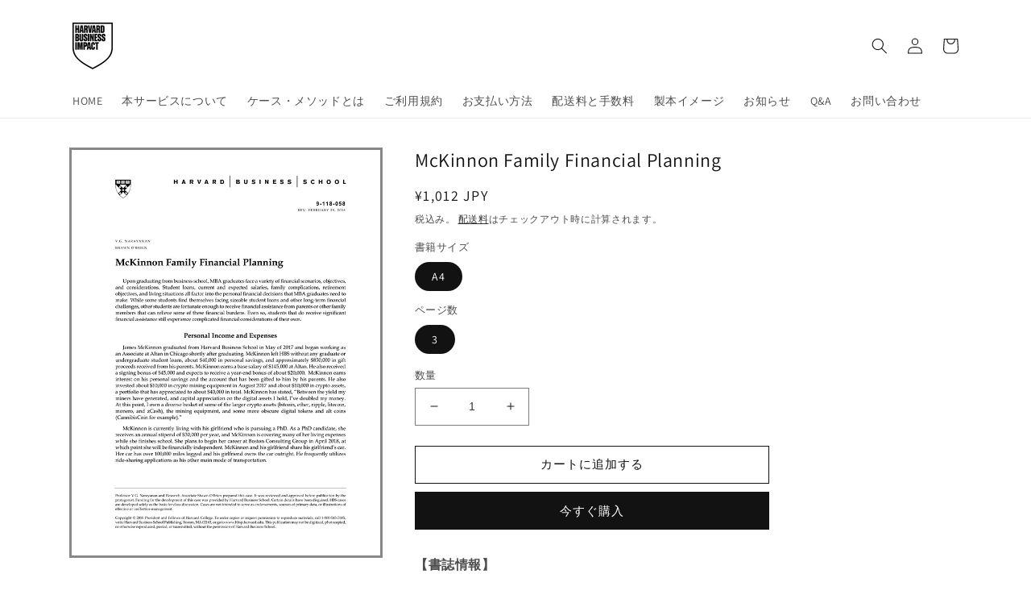

--- FILE ---
content_type: text/html; charset=utf-8
request_url: https://harvard.bookpark.ne.jp/products/hbsp-118058
body_size: 23507
content:
<!doctype html>
<html class="no-js" lang="ja">
  <head>
    <meta charset="utf-8">
    <meta http-equiv="X-UA-Compatible" content="IE=edge">
    <meta name="viewport" content="width=device-width,initial-scale=1">
    <meta name="theme-color" content="">
    <link rel="canonical" href="https://harvard.bookpark.ne.jp/products/hbsp-118058">
    <link rel="preconnect" href="https://cdn.shopify.com" crossorigin><link rel="icon" type="image/png" href="//harvard.bookpark.ne.jp/cdn/shop/files/BookPark_square_logo_circle.png?crop=center&height=32&v=1755770245&width=32"><link rel="preconnect" href="https://fonts.shopifycdn.com" crossorigin><title>
      McKinnon Family Financial Planning
 &ndash; Harvard Business School Publishing</title>

    
      <meta name="description" content="McKinnon Family Financial Planning">
    

    

<meta property="og:site_name" content="Harvard Business School Publishing">
<meta property="og:url" content="https://harvard.bookpark.ne.jp/products/hbsp-118058">
<meta property="og:title" content="McKinnon Family Financial Planning">
<meta property="og:type" content="product">
<meta property="og:description" content="McKinnon Family Financial Planning"><meta property="og:image" content="http://harvard.bookpark.ne.jp/cdn/shop/products/HBSP-118058.jpg?v=1663875995">
  <meta property="og:image:secure_url" content="https://harvard.bookpark.ne.jp/cdn/shop/products/HBSP-118058.jpg?v=1663875995">
  <meta property="og:image:width" content="700">
  <meta property="og:image:height" content="906"><meta property="og:price:amount" content="1,012">
  <meta property="og:price:currency" content="JPY"><meta name="twitter:card" content="summary_large_image">
<meta name="twitter:title" content="McKinnon Family Financial Planning">
<meta name="twitter:description" content="McKinnon Family Financial Planning">


    <script src="//harvard.bookpark.ne.jp/cdn/shop/t/5/assets/global.js?v=135116476141006970691698287109" defer="defer"></script>
    <script>window.performance && window.performance.mark && window.performance.mark('shopify.content_for_header.start');</script><meta id="shopify-digital-wallet" name="shopify-digital-wallet" content="/56478236787/digital_wallets/dialog">
<link rel="alternate" type="application/json+oembed" href="https://harvard.bookpark.ne.jp/products/hbsp-118058.oembed">
<script async="async" src="/checkouts/internal/preloads.js?locale=ja-JP"></script>
<script id="shopify-features" type="application/json">{"accessToken":"0979ac877b93e1f88c8d867f36f0ab52","betas":["rich-media-storefront-analytics"],"domain":"harvard.bookpark.ne.jp","predictiveSearch":false,"shopId":56478236787,"locale":"ja"}</script>
<script>var Shopify = Shopify || {};
Shopify.shop = "hbsp-bookpark.myshopify.com";
Shopify.locale = "ja";
Shopify.currency = {"active":"JPY","rate":"1.0"};
Shopify.country = "JP";
Shopify.theme = {"name":"Dawn_20250821_logo_change","id":126303109235,"schema_name":"Dawn","schema_version":"4.0.0","theme_store_id":887,"role":"main"};
Shopify.theme.handle = "null";
Shopify.theme.style = {"id":null,"handle":null};
Shopify.cdnHost = "harvard.bookpark.ne.jp/cdn";
Shopify.routes = Shopify.routes || {};
Shopify.routes.root = "/";</script>
<script type="module">!function(o){(o.Shopify=o.Shopify||{}).modules=!0}(window);</script>
<script>!function(o){function n(){var o=[];function n(){o.push(Array.prototype.slice.apply(arguments))}return n.q=o,n}var t=o.Shopify=o.Shopify||{};t.loadFeatures=n(),t.autoloadFeatures=n()}(window);</script>
<script id="shop-js-analytics" type="application/json">{"pageType":"product"}</script>
<script defer="defer" async type="module" src="//harvard.bookpark.ne.jp/cdn/shopifycloud/shop-js/modules/v2/client.init-shop-cart-sync_CHE6QNUr.ja.esm.js"></script>
<script defer="defer" async type="module" src="//harvard.bookpark.ne.jp/cdn/shopifycloud/shop-js/modules/v2/chunk.common_D98kRh4-.esm.js"></script>
<script defer="defer" async type="module" src="//harvard.bookpark.ne.jp/cdn/shopifycloud/shop-js/modules/v2/chunk.modal_BNwoMci-.esm.js"></script>
<script type="module">
  await import("//harvard.bookpark.ne.jp/cdn/shopifycloud/shop-js/modules/v2/client.init-shop-cart-sync_CHE6QNUr.ja.esm.js");
await import("//harvard.bookpark.ne.jp/cdn/shopifycloud/shop-js/modules/v2/chunk.common_D98kRh4-.esm.js");
await import("//harvard.bookpark.ne.jp/cdn/shopifycloud/shop-js/modules/v2/chunk.modal_BNwoMci-.esm.js");

  window.Shopify.SignInWithShop?.initShopCartSync?.({"fedCMEnabled":true,"windoidEnabled":true});

</script>
<script id="__st">var __st={"a":56478236787,"offset":32400,"reqid":"8d201322-e696-444c-8171-308378a34cd7-1769607963","pageurl":"harvard.bookpark.ne.jp\/products\/hbsp-118058","u":"a3f7f5d680a5","p":"product","rtyp":"product","rid":6808309661811};</script>
<script>window.ShopifyPaypalV4VisibilityTracking = true;</script>
<script id="form-persister">!function(){'use strict';const t='contact',e='new_comment',n=[[t,t],['blogs',e],['comments',e],[t,'customer']],o='password',r='form_key',c=['recaptcha-v3-token','g-recaptcha-response','h-captcha-response',o],s=()=>{try{return window.sessionStorage}catch{return}},i='__shopify_v',u=t=>t.elements[r],a=function(){const t=[...n].map((([t,e])=>`form[action*='/${t}']:not([data-nocaptcha='true']) input[name='form_type'][value='${e}']`)).join(',');var e;return e=t,()=>e?[...document.querySelectorAll(e)].map((t=>t.form)):[]}();function m(t){const e=u(t);a().includes(t)&&(!e||!e.value)&&function(t){try{if(!s())return;!function(t){const e=s();if(!e)return;const n=u(t);if(!n)return;const o=n.value;o&&e.removeItem(o)}(t);const e=Array.from(Array(32),(()=>Math.random().toString(36)[2])).join('');!function(t,e){u(t)||t.append(Object.assign(document.createElement('input'),{type:'hidden',name:r})),t.elements[r].value=e}(t,e),function(t,e){const n=s();if(!n)return;const r=[...t.querySelectorAll(`input[type='${o}']`)].map((({name:t})=>t)),u=[...c,...r],a={};for(const[o,c]of new FormData(t).entries())u.includes(o)||(a[o]=c);n.setItem(e,JSON.stringify({[i]:1,action:t.action,data:a}))}(t,e)}catch(e){console.error('failed to persist form',e)}}(t)}const f=t=>{if('true'===t.dataset.persistBound)return;const e=function(t,e){const n=function(t){return'function'==typeof t.submit?t.submit:HTMLFormElement.prototype.submit}(t).bind(t);return function(){let t;return()=>{t||(t=!0,(()=>{try{e(),n()}catch(t){(t=>{console.error('form submit failed',t)})(t)}})(),setTimeout((()=>t=!1),250))}}()}(t,(()=>{m(t)}));!function(t,e){if('function'==typeof t.submit&&'function'==typeof e)try{t.submit=e}catch{}}(t,e),t.addEventListener('submit',(t=>{t.preventDefault(),e()})),t.dataset.persistBound='true'};!function(){function t(t){const e=(t=>{const e=t.target;return e instanceof HTMLFormElement?e:e&&e.form})(t);e&&m(e)}document.addEventListener('submit',t),document.addEventListener('DOMContentLoaded',(()=>{const e=a();for(const t of e)f(t);var n;n=document.body,new window.MutationObserver((t=>{for(const e of t)if('childList'===e.type&&e.addedNodes.length)for(const t of e.addedNodes)1===t.nodeType&&'FORM'===t.tagName&&a().includes(t)&&f(t)})).observe(n,{childList:!0,subtree:!0,attributes:!1}),document.removeEventListener('submit',t)}))}()}();</script>
<script integrity="sha256-4kQ18oKyAcykRKYeNunJcIwy7WH5gtpwJnB7kiuLZ1E=" data-source-attribution="shopify.loadfeatures" defer="defer" src="//harvard.bookpark.ne.jp/cdn/shopifycloud/storefront/assets/storefront/load_feature-a0a9edcb.js" crossorigin="anonymous"></script>
<script data-source-attribution="shopify.dynamic_checkout.dynamic.init">var Shopify=Shopify||{};Shopify.PaymentButton=Shopify.PaymentButton||{isStorefrontPortableWallets:!0,init:function(){window.Shopify.PaymentButton.init=function(){};var t=document.createElement("script");t.src="https://harvard.bookpark.ne.jp/cdn/shopifycloud/portable-wallets/latest/portable-wallets.ja.js",t.type="module",document.head.appendChild(t)}};
</script>
<script data-source-attribution="shopify.dynamic_checkout.buyer_consent">
  function portableWalletsHideBuyerConsent(e){var t=document.getElementById("shopify-buyer-consent"),n=document.getElementById("shopify-subscription-policy-button");t&&n&&(t.classList.add("hidden"),t.setAttribute("aria-hidden","true"),n.removeEventListener("click",e))}function portableWalletsShowBuyerConsent(e){var t=document.getElementById("shopify-buyer-consent"),n=document.getElementById("shopify-subscription-policy-button");t&&n&&(t.classList.remove("hidden"),t.removeAttribute("aria-hidden"),n.addEventListener("click",e))}window.Shopify?.PaymentButton&&(window.Shopify.PaymentButton.hideBuyerConsent=portableWalletsHideBuyerConsent,window.Shopify.PaymentButton.showBuyerConsent=portableWalletsShowBuyerConsent);
</script>
<script>
  function portableWalletsCleanup(e){e&&e.src&&console.error("Failed to load portable wallets script "+e.src);var t=document.querySelectorAll("shopify-accelerated-checkout .shopify-payment-button__skeleton, shopify-accelerated-checkout-cart .wallet-cart-button__skeleton"),e=document.getElementById("shopify-buyer-consent");for(let e=0;e<t.length;e++)t[e].remove();e&&e.remove()}function portableWalletsNotLoadedAsModule(e){e instanceof ErrorEvent&&"string"==typeof e.message&&e.message.includes("import.meta")&&"string"==typeof e.filename&&e.filename.includes("portable-wallets")&&(window.removeEventListener("error",portableWalletsNotLoadedAsModule),window.Shopify.PaymentButton.failedToLoad=e,"loading"===document.readyState?document.addEventListener("DOMContentLoaded",window.Shopify.PaymentButton.init):window.Shopify.PaymentButton.init())}window.addEventListener("error",portableWalletsNotLoadedAsModule);
</script>

<script type="module" src="https://harvard.bookpark.ne.jp/cdn/shopifycloud/portable-wallets/latest/portable-wallets.ja.js" onError="portableWalletsCleanup(this)" crossorigin="anonymous"></script>
<script nomodule>
  document.addEventListener("DOMContentLoaded", portableWalletsCleanup);
</script>

<link id="shopify-accelerated-checkout-styles" rel="stylesheet" media="screen" href="https://harvard.bookpark.ne.jp/cdn/shopifycloud/portable-wallets/latest/accelerated-checkout-backwards-compat.css" crossorigin="anonymous">
<style id="shopify-accelerated-checkout-cart">
        #shopify-buyer-consent {
  margin-top: 1em;
  display: inline-block;
  width: 100%;
}

#shopify-buyer-consent.hidden {
  display: none;
}

#shopify-subscription-policy-button {
  background: none;
  border: none;
  padding: 0;
  text-decoration: underline;
  font-size: inherit;
  cursor: pointer;
}

#shopify-subscription-policy-button::before {
  box-shadow: none;
}

      </style>
<script id="sections-script" data-sections="main-product,product-recommendations,header,footer" defer="defer" src="//harvard.bookpark.ne.jp/cdn/shop/t/5/compiled_assets/scripts.js?v=321"></script>
<script>window.performance && window.performance.mark && window.performance.mark('shopify.content_for_header.end');</script>


    <style data-shopify>
      @font-face {
  font-family: Assistant;
  font-weight: 400;
  font-style: normal;
  font-display: swap;
  src: url("//harvard.bookpark.ne.jp/cdn/fonts/assistant/assistant_n4.9120912a469cad1cc292572851508ca49d12e768.woff2") format("woff2"),
       url("//harvard.bookpark.ne.jp/cdn/fonts/assistant/assistant_n4.6e9875ce64e0fefcd3f4446b7ec9036b3ddd2985.woff") format("woff");
}

      @font-face {
  font-family: Assistant;
  font-weight: 700;
  font-style: normal;
  font-display: swap;
  src: url("//harvard.bookpark.ne.jp/cdn/fonts/assistant/assistant_n7.bf44452348ec8b8efa3aa3068825305886b1c83c.woff2") format("woff2"),
       url("//harvard.bookpark.ne.jp/cdn/fonts/assistant/assistant_n7.0c887fee83f6b3bda822f1150b912c72da0f7b64.woff") format("woff");
}

      
      
      @font-face {
  font-family: Assistant;
  font-weight: 400;
  font-style: normal;
  font-display: swap;
  src: url("//harvard.bookpark.ne.jp/cdn/fonts/assistant/assistant_n4.9120912a469cad1cc292572851508ca49d12e768.woff2") format("woff2"),
       url("//harvard.bookpark.ne.jp/cdn/fonts/assistant/assistant_n4.6e9875ce64e0fefcd3f4446b7ec9036b3ddd2985.woff") format("woff");
}


      :root {
        --font-body-family: Assistant, sans-serif;
        --font-body-style: normal;
        --font-body-weight: 400;

        --font-heading-family: Assistant, sans-serif;
        --font-heading-style: normal;
        --font-heading-weight: 400;

        --font-body-scale: 1.0;
        --font-heading-scale: 1.0;

        --color-base-text: 18, 18, 18;
        --color-shadow: 18, 18, 18;
        --color-base-background-1: 255, 255, 255;
        --color-base-background-2: 243, 243, 243;
        --color-base-solid-button-labels: 255, 255, 255;
        --color-base-outline-button-labels: 18, 18, 18;
        --color-base-accent-1: 18, 18, 18;
        --color-base-accent-2: 51, 79, 180;
        --payment-terms-background-color: #ffffff;

        --gradient-base-background-1: #ffffff;
        --gradient-base-background-2: #f3f3f3;
        --gradient-base-accent-1: #121212;
        --gradient-base-accent-2: #334fb4;

        --media-padding: px;
        --media-border-opacity: 0.5;
        --media-border-width: 3px;
        --media-radius: 0px;
        --media-shadow-opacity: 0.0;
        --media-shadow-horizontal-offset: 0px;
        --media-shadow-vertical-offset: 4px;
        --media-shadow-blur-radius: 5px;

        --page-width: 120rem;
        --page-width-margin: 0rem;

        --card-image-padding: 0.0rem;
        --card-corner-radius: 0.0rem;
        --card-text-alignment: left;
        --card-border-width: 0.3rem;
        --card-border-opacity: 0.1;
        --card-shadow-opacity: 0.0;
        --card-shadow-horizontal-offset: 0.0rem;
        --card-shadow-vertical-offset: 0.4rem;
        --card-shadow-blur-radius: 0.5rem;

        --badge-corner-radius: 4.0rem;

        --popup-border-width: 1px;
        --popup-border-opacity: 0.1;
        --popup-corner-radius: 0px;
        --popup-shadow-opacity: 0.0;
        --popup-shadow-horizontal-offset: 0px;
        --popup-shadow-vertical-offset: 4px;
        --popup-shadow-blur-radius: 5px;

        --drawer-border-width: 1px;
        --drawer-border-opacity: 0.1;
        --drawer-shadow-opacity: 0.0;
        --drawer-shadow-horizontal-offset: 0px;
        --drawer-shadow-vertical-offset: 4px;
        --drawer-shadow-blur-radius: 5px;

        --spacing-sections-desktop: 0px;
        --spacing-sections-mobile: 0px;

        --grid-desktop-vertical-spacing: 8px;
        --grid-desktop-horizontal-spacing: 8px;
        --grid-mobile-vertical-spacing: 4px;
        --grid-mobile-horizontal-spacing: 4px;

        --text-boxes-border-opacity: 0.1;
        --text-boxes-border-width: 2px;
        --text-boxes-radius: 0px;
        --text-boxes-shadow-opacity: 0.0;
        --text-boxes-shadow-horizontal-offset: 0px;
        --text-boxes-shadow-vertical-offset: 4px;
        --text-boxes-shadow-blur-radius: 5px;

        --buttons-radius: 0px;
        --buttons-radius-outset: 0px;
        --buttons-border-width: 1px;
        --buttons-border-opacity: 1.0;
        --buttons-shadow-opacity: 0.0;
        --buttons-shadow-horizontal-offset: 0px;
        --buttons-shadow-vertical-offset: 4px;
        --buttons-shadow-blur-radius: 5px;
        --buttons-border-offset: 0px;

        --inputs-radius: 0px;
        --inputs-border-width: 1px;
        --inputs-border-opacity: 0.55;
        --inputs-shadow-opacity: 0.0;
        --inputs-shadow-horizontal-offset: 0px;
        --inputs-margin-offset: 0px;
        --inputs-shadow-vertical-offset: 4px;
        --inputs-shadow-blur-radius: 5px;
        --inputs-radius-outset: 0px;

        --variant-pills-radius: 40px;
        --variant-pills-border-width: 1px;
        --variant-pills-border-opacity: 0.55;
        --variant-pills-shadow-opacity: 0.0;
        --variant-pills-shadow-horizontal-offset: 0px;
        --variant-pills-shadow-vertical-offset: 4px;
        --variant-pills-shadow-blur-radius: 5px;
      }

      *,
      *::before,
      *::after {
        box-sizing: inherit;
      }

      html {
        box-sizing: border-box;
        font-size: calc(var(--font-body-scale) * 62.5%);
        height: 100%;
      }

      body {
        display: grid;
        grid-template-rows: auto auto 1fr auto;
        grid-template-columns: 100%;
        min-height: 100%;
        margin: 0;
        font-size: 1.5rem;
        letter-spacing: 0.06rem;
        line-height: calc(1 + 0.8 / var(--font-body-scale));
        font-family: var(--font-body-family);
        font-style: var(--font-body-style);
        font-weight: var(--font-body-weight);
      }

      @media screen and (min-width: 750px) {
        body {
          font-size: 1.6rem;
        }
      }
    </style>

    <link href="//harvard.bookpark.ne.jp/cdn/shop/t/5/assets/base.css?v=144997082486365258741698287109" rel="stylesheet" type="text/css" media="all" />
<link rel="preload" as="font" href="//harvard.bookpark.ne.jp/cdn/fonts/assistant/assistant_n4.9120912a469cad1cc292572851508ca49d12e768.woff2" type="font/woff2" crossorigin><link rel="preload" as="font" href="//harvard.bookpark.ne.jp/cdn/fonts/assistant/assistant_n4.9120912a469cad1cc292572851508ca49d12e768.woff2" type="font/woff2" crossorigin><link rel="stylesheet" href="//harvard.bookpark.ne.jp/cdn/shop/t/5/assets/component-predictive-search.css?v=165644661289088488651698287109" media="print" onload="this.media='all'"><script>document.documentElement.className = document.documentElement.className.replace('no-js', 'js');
    if (Shopify.designMode) {
      document.documentElement.classList.add('shopify-design-mode');
    }
    </script>
  <!--Gem_Page_Header_Script-->
    


<!--End_Gem_Page_Header_Script-->



    

    
  
<link href="https://monorail-edge.shopifysvc.com" rel="dns-prefetch">
<script>(function(){if ("sendBeacon" in navigator && "performance" in window) {try {var session_token_from_headers = performance.getEntriesByType('navigation')[0].serverTiming.find(x => x.name == '_s').description;} catch {var session_token_from_headers = undefined;}var session_cookie_matches = document.cookie.match(/_shopify_s=([^;]*)/);var session_token_from_cookie = session_cookie_matches && session_cookie_matches.length === 2 ? session_cookie_matches[1] : "";var session_token = session_token_from_headers || session_token_from_cookie || "";function handle_abandonment_event(e) {var entries = performance.getEntries().filter(function(entry) {return /monorail-edge.shopifysvc.com/.test(entry.name);});if (!window.abandonment_tracked && entries.length === 0) {window.abandonment_tracked = true;var currentMs = Date.now();var navigation_start = performance.timing.navigationStart;var payload = {shop_id: 56478236787,url: window.location.href,navigation_start,duration: currentMs - navigation_start,session_token,page_type: "product"};window.navigator.sendBeacon("https://monorail-edge.shopifysvc.com/v1/produce", JSON.stringify({schema_id: "online_store_buyer_site_abandonment/1.1",payload: payload,metadata: {event_created_at_ms: currentMs,event_sent_at_ms: currentMs}}));}}window.addEventListener('pagehide', handle_abandonment_event);}}());</script>
<script id="web-pixels-manager-setup">(function e(e,d,r,n,o){if(void 0===o&&(o={}),!Boolean(null===(a=null===(i=window.Shopify)||void 0===i?void 0:i.analytics)||void 0===a?void 0:a.replayQueue)){var i,a;window.Shopify=window.Shopify||{};var t=window.Shopify;t.analytics=t.analytics||{};var s=t.analytics;s.replayQueue=[],s.publish=function(e,d,r){return s.replayQueue.push([e,d,r]),!0};try{self.performance.mark("wpm:start")}catch(e){}var l=function(){var e={modern:/Edge?\/(1{2}[4-9]|1[2-9]\d|[2-9]\d{2}|\d{4,})\.\d+(\.\d+|)|Firefox\/(1{2}[4-9]|1[2-9]\d|[2-9]\d{2}|\d{4,})\.\d+(\.\d+|)|Chrom(ium|e)\/(9{2}|\d{3,})\.\d+(\.\d+|)|(Maci|X1{2}).+ Version\/(15\.\d+|(1[6-9]|[2-9]\d|\d{3,})\.\d+)([,.]\d+|)( \(\w+\)|)( Mobile\/\w+|) Safari\/|Chrome.+OPR\/(9{2}|\d{3,})\.\d+\.\d+|(CPU[ +]OS|iPhone[ +]OS|CPU[ +]iPhone|CPU IPhone OS|CPU iPad OS)[ +]+(15[._]\d+|(1[6-9]|[2-9]\d|\d{3,})[._]\d+)([._]\d+|)|Android:?[ /-](13[3-9]|1[4-9]\d|[2-9]\d{2}|\d{4,})(\.\d+|)(\.\d+|)|Android.+Firefox\/(13[5-9]|1[4-9]\d|[2-9]\d{2}|\d{4,})\.\d+(\.\d+|)|Android.+Chrom(ium|e)\/(13[3-9]|1[4-9]\d|[2-9]\d{2}|\d{4,})\.\d+(\.\d+|)|SamsungBrowser\/([2-9]\d|\d{3,})\.\d+/,legacy:/Edge?\/(1[6-9]|[2-9]\d|\d{3,})\.\d+(\.\d+|)|Firefox\/(5[4-9]|[6-9]\d|\d{3,})\.\d+(\.\d+|)|Chrom(ium|e)\/(5[1-9]|[6-9]\d|\d{3,})\.\d+(\.\d+|)([\d.]+$|.*Safari\/(?![\d.]+ Edge\/[\d.]+$))|(Maci|X1{2}).+ Version\/(10\.\d+|(1[1-9]|[2-9]\d|\d{3,})\.\d+)([,.]\d+|)( \(\w+\)|)( Mobile\/\w+|) Safari\/|Chrome.+OPR\/(3[89]|[4-9]\d|\d{3,})\.\d+\.\d+|(CPU[ +]OS|iPhone[ +]OS|CPU[ +]iPhone|CPU IPhone OS|CPU iPad OS)[ +]+(10[._]\d+|(1[1-9]|[2-9]\d|\d{3,})[._]\d+)([._]\d+|)|Android:?[ /-](13[3-9]|1[4-9]\d|[2-9]\d{2}|\d{4,})(\.\d+|)(\.\d+|)|Mobile Safari.+OPR\/([89]\d|\d{3,})\.\d+\.\d+|Android.+Firefox\/(13[5-9]|1[4-9]\d|[2-9]\d{2}|\d{4,})\.\d+(\.\d+|)|Android.+Chrom(ium|e)\/(13[3-9]|1[4-9]\d|[2-9]\d{2}|\d{4,})\.\d+(\.\d+|)|Android.+(UC? ?Browser|UCWEB|U3)[ /]?(15\.([5-9]|\d{2,})|(1[6-9]|[2-9]\d|\d{3,})\.\d+)\.\d+|SamsungBrowser\/(5\.\d+|([6-9]|\d{2,})\.\d+)|Android.+MQ{2}Browser\/(14(\.(9|\d{2,})|)|(1[5-9]|[2-9]\d|\d{3,})(\.\d+|))(\.\d+|)|K[Aa][Ii]OS\/(3\.\d+|([4-9]|\d{2,})\.\d+)(\.\d+|)/},d=e.modern,r=e.legacy,n=navigator.userAgent;return n.match(d)?"modern":n.match(r)?"legacy":"unknown"}(),u="modern"===l?"modern":"legacy",c=(null!=n?n:{modern:"",legacy:""})[u],f=function(e){return[e.baseUrl,"/wpm","/b",e.hashVersion,"modern"===e.buildTarget?"m":"l",".js"].join("")}({baseUrl:d,hashVersion:r,buildTarget:u}),m=function(e){var d=e.version,r=e.bundleTarget,n=e.surface,o=e.pageUrl,i=e.monorailEndpoint;return{emit:function(e){var a=e.status,t=e.errorMsg,s=(new Date).getTime(),l=JSON.stringify({metadata:{event_sent_at_ms:s},events:[{schema_id:"web_pixels_manager_load/3.1",payload:{version:d,bundle_target:r,page_url:o,status:a,surface:n,error_msg:t},metadata:{event_created_at_ms:s}}]});if(!i)return console&&console.warn&&console.warn("[Web Pixels Manager] No Monorail endpoint provided, skipping logging."),!1;try{return self.navigator.sendBeacon.bind(self.navigator)(i,l)}catch(e){}var u=new XMLHttpRequest;try{return u.open("POST",i,!0),u.setRequestHeader("Content-Type","text/plain"),u.send(l),!0}catch(e){return console&&console.warn&&console.warn("[Web Pixels Manager] Got an unhandled error while logging to Monorail."),!1}}}}({version:r,bundleTarget:l,surface:e.surface,pageUrl:self.location.href,monorailEndpoint:e.monorailEndpoint});try{o.browserTarget=l,function(e){var d=e.src,r=e.async,n=void 0===r||r,o=e.onload,i=e.onerror,a=e.sri,t=e.scriptDataAttributes,s=void 0===t?{}:t,l=document.createElement("script"),u=document.querySelector("head"),c=document.querySelector("body");if(l.async=n,l.src=d,a&&(l.integrity=a,l.crossOrigin="anonymous"),s)for(var f in s)if(Object.prototype.hasOwnProperty.call(s,f))try{l.dataset[f]=s[f]}catch(e){}if(o&&l.addEventListener("load",o),i&&l.addEventListener("error",i),u)u.appendChild(l);else{if(!c)throw new Error("Did not find a head or body element to append the script");c.appendChild(l)}}({src:f,async:!0,onload:function(){if(!function(){var e,d;return Boolean(null===(d=null===(e=window.Shopify)||void 0===e?void 0:e.analytics)||void 0===d?void 0:d.initialized)}()){var d=window.webPixelsManager.init(e)||void 0;if(d){var r=window.Shopify.analytics;r.replayQueue.forEach((function(e){var r=e[0],n=e[1],o=e[2];d.publishCustomEvent(r,n,o)})),r.replayQueue=[],r.publish=d.publishCustomEvent,r.visitor=d.visitor,r.initialized=!0}}},onerror:function(){return m.emit({status:"failed",errorMsg:"".concat(f," has failed to load")})},sri:function(e){var d=/^sha384-[A-Za-z0-9+/=]+$/;return"string"==typeof e&&d.test(e)}(c)?c:"",scriptDataAttributes:o}),m.emit({status:"loading"})}catch(e){m.emit({status:"failed",errorMsg:(null==e?void 0:e.message)||"Unknown error"})}}})({shopId: 56478236787,storefrontBaseUrl: "https://harvard.bookpark.ne.jp",extensionsBaseUrl: "https://extensions.shopifycdn.com/cdn/shopifycloud/web-pixels-manager",monorailEndpoint: "https://monorail-edge.shopifysvc.com/unstable/produce_batch",surface: "storefront-renderer",enabledBetaFlags: ["2dca8a86"],webPixelsConfigList: [{"id":"shopify-app-pixel","configuration":"{}","eventPayloadVersion":"v1","runtimeContext":"STRICT","scriptVersion":"0450","apiClientId":"shopify-pixel","type":"APP","privacyPurposes":["ANALYTICS","MARKETING"]},{"id":"shopify-custom-pixel","eventPayloadVersion":"v1","runtimeContext":"LAX","scriptVersion":"0450","apiClientId":"shopify-pixel","type":"CUSTOM","privacyPurposes":["ANALYTICS","MARKETING"]}],isMerchantRequest: false,initData: {"shop":{"name":"Harvard Business School Publishing","paymentSettings":{"currencyCode":"JPY"},"myshopifyDomain":"hbsp-bookpark.myshopify.com","countryCode":"JP","storefrontUrl":"https:\/\/harvard.bookpark.ne.jp"},"customer":null,"cart":null,"checkout":null,"productVariants":[{"price":{"amount":1012.0,"currencyCode":"JPY"},"product":{"title":"McKinnon Family Financial Planning","vendor":"HBSP-P02","id":"6808309661811","untranslatedTitle":"McKinnon Family Financial Planning","url":"\/products\/hbsp-118058","type":"Case"},"id":"40557618921587","image":{"src":"\/\/harvard.bookpark.ne.jp\/cdn\/shop\/products\/HBSP-118058.jpg?v=1663875995"},"sku":"HBSP-118058","title":"A4 \/ 3","untranslatedTitle":"A4 \/ 3"}],"purchasingCompany":null},},"https://harvard.bookpark.ne.jp/cdn","fcfee988w5aeb613cpc8e4bc33m6693e112",{"modern":"","legacy":""},{"shopId":"56478236787","storefrontBaseUrl":"https:\/\/harvard.bookpark.ne.jp","extensionBaseUrl":"https:\/\/extensions.shopifycdn.com\/cdn\/shopifycloud\/web-pixels-manager","surface":"storefront-renderer","enabledBetaFlags":"[\"2dca8a86\"]","isMerchantRequest":"false","hashVersion":"fcfee988w5aeb613cpc8e4bc33m6693e112","publish":"custom","events":"[[\"page_viewed\",{}],[\"product_viewed\",{\"productVariant\":{\"price\":{\"amount\":1012.0,\"currencyCode\":\"JPY\"},\"product\":{\"title\":\"McKinnon Family Financial Planning\",\"vendor\":\"HBSP-P02\",\"id\":\"6808309661811\",\"untranslatedTitle\":\"McKinnon Family Financial Planning\",\"url\":\"\/products\/hbsp-118058\",\"type\":\"Case\"},\"id\":\"40557618921587\",\"image\":{\"src\":\"\/\/harvard.bookpark.ne.jp\/cdn\/shop\/products\/HBSP-118058.jpg?v=1663875995\"},\"sku\":\"HBSP-118058\",\"title\":\"A4 \/ 3\",\"untranslatedTitle\":\"A4 \/ 3\"}}]]"});</script><script>
  window.ShopifyAnalytics = window.ShopifyAnalytics || {};
  window.ShopifyAnalytics.meta = window.ShopifyAnalytics.meta || {};
  window.ShopifyAnalytics.meta.currency = 'JPY';
  var meta = {"product":{"id":6808309661811,"gid":"gid:\/\/shopify\/Product\/6808309661811","vendor":"HBSP-P02","type":"Case","handle":"hbsp-118058","variants":[{"id":40557618921587,"price":101200,"name":"McKinnon Family Financial Planning - A4 \/ 3","public_title":"A4 \/ 3","sku":"HBSP-118058"}],"remote":false},"page":{"pageType":"product","resourceType":"product","resourceId":6808309661811,"requestId":"8d201322-e696-444c-8171-308378a34cd7-1769607963"}};
  for (var attr in meta) {
    window.ShopifyAnalytics.meta[attr] = meta[attr];
  }
</script>
<script class="analytics">
  (function () {
    var customDocumentWrite = function(content) {
      var jquery = null;

      if (window.jQuery) {
        jquery = window.jQuery;
      } else if (window.Checkout && window.Checkout.$) {
        jquery = window.Checkout.$;
      }

      if (jquery) {
        jquery('body').append(content);
      }
    };

    var hasLoggedConversion = function(token) {
      if (token) {
        return document.cookie.indexOf('loggedConversion=' + token) !== -1;
      }
      return false;
    }

    var setCookieIfConversion = function(token) {
      if (token) {
        var twoMonthsFromNow = new Date(Date.now());
        twoMonthsFromNow.setMonth(twoMonthsFromNow.getMonth() + 2);

        document.cookie = 'loggedConversion=' + token + '; expires=' + twoMonthsFromNow;
      }
    }

    var trekkie = window.ShopifyAnalytics.lib = window.trekkie = window.trekkie || [];
    if (trekkie.integrations) {
      return;
    }
    trekkie.methods = [
      'identify',
      'page',
      'ready',
      'track',
      'trackForm',
      'trackLink'
    ];
    trekkie.factory = function(method) {
      return function() {
        var args = Array.prototype.slice.call(arguments);
        args.unshift(method);
        trekkie.push(args);
        return trekkie;
      };
    };
    for (var i = 0; i < trekkie.methods.length; i++) {
      var key = trekkie.methods[i];
      trekkie[key] = trekkie.factory(key);
    }
    trekkie.load = function(config) {
      trekkie.config = config || {};
      trekkie.config.initialDocumentCookie = document.cookie;
      var first = document.getElementsByTagName('script')[0];
      var script = document.createElement('script');
      script.type = 'text/javascript';
      script.onerror = function(e) {
        var scriptFallback = document.createElement('script');
        scriptFallback.type = 'text/javascript';
        scriptFallback.onerror = function(error) {
                var Monorail = {
      produce: function produce(monorailDomain, schemaId, payload) {
        var currentMs = new Date().getTime();
        var event = {
          schema_id: schemaId,
          payload: payload,
          metadata: {
            event_created_at_ms: currentMs,
            event_sent_at_ms: currentMs
          }
        };
        return Monorail.sendRequest("https://" + monorailDomain + "/v1/produce", JSON.stringify(event));
      },
      sendRequest: function sendRequest(endpointUrl, payload) {
        // Try the sendBeacon API
        if (window && window.navigator && typeof window.navigator.sendBeacon === 'function' && typeof window.Blob === 'function' && !Monorail.isIos12()) {
          var blobData = new window.Blob([payload], {
            type: 'text/plain'
          });

          if (window.navigator.sendBeacon(endpointUrl, blobData)) {
            return true;
          } // sendBeacon was not successful

        } // XHR beacon

        var xhr = new XMLHttpRequest();

        try {
          xhr.open('POST', endpointUrl);
          xhr.setRequestHeader('Content-Type', 'text/plain');
          xhr.send(payload);
        } catch (e) {
          console.log(e);
        }

        return false;
      },
      isIos12: function isIos12() {
        return window.navigator.userAgent.lastIndexOf('iPhone; CPU iPhone OS 12_') !== -1 || window.navigator.userAgent.lastIndexOf('iPad; CPU OS 12_') !== -1;
      }
    };
    Monorail.produce('monorail-edge.shopifysvc.com',
      'trekkie_storefront_load_errors/1.1',
      {shop_id: 56478236787,
      theme_id: 126303109235,
      app_name: "storefront",
      context_url: window.location.href,
      source_url: "//harvard.bookpark.ne.jp/cdn/s/trekkie.storefront.a804e9514e4efded663580eddd6991fcc12b5451.min.js"});

        };
        scriptFallback.async = true;
        scriptFallback.src = '//harvard.bookpark.ne.jp/cdn/s/trekkie.storefront.a804e9514e4efded663580eddd6991fcc12b5451.min.js';
        first.parentNode.insertBefore(scriptFallback, first);
      };
      script.async = true;
      script.src = '//harvard.bookpark.ne.jp/cdn/s/trekkie.storefront.a804e9514e4efded663580eddd6991fcc12b5451.min.js';
      first.parentNode.insertBefore(script, first);
    };
    trekkie.load(
      {"Trekkie":{"appName":"storefront","development":false,"defaultAttributes":{"shopId":56478236787,"isMerchantRequest":null,"themeId":126303109235,"themeCityHash":"4056367971499697644","contentLanguage":"ja","currency":"JPY","eventMetadataId":"df517f20-6ae6-4d91-ba99-434b32509207"},"isServerSideCookieWritingEnabled":true,"monorailRegion":"shop_domain","enabledBetaFlags":["65f19447","b5387b81"]},"Session Attribution":{},"S2S":{"facebookCapiEnabled":false,"source":"trekkie-storefront-renderer","apiClientId":580111}}
    );

    var loaded = false;
    trekkie.ready(function() {
      if (loaded) return;
      loaded = true;

      window.ShopifyAnalytics.lib = window.trekkie;

      var originalDocumentWrite = document.write;
      document.write = customDocumentWrite;
      try { window.ShopifyAnalytics.merchantGoogleAnalytics.call(this); } catch(error) {};
      document.write = originalDocumentWrite;

      window.ShopifyAnalytics.lib.page(null,{"pageType":"product","resourceType":"product","resourceId":6808309661811,"requestId":"8d201322-e696-444c-8171-308378a34cd7-1769607963","shopifyEmitted":true});

      var match = window.location.pathname.match(/checkouts\/(.+)\/(thank_you|post_purchase)/)
      var token = match? match[1]: undefined;
      if (!hasLoggedConversion(token)) {
        setCookieIfConversion(token);
        window.ShopifyAnalytics.lib.track("Viewed Product",{"currency":"JPY","variantId":40557618921587,"productId":6808309661811,"productGid":"gid:\/\/shopify\/Product\/6808309661811","name":"McKinnon Family Financial Planning - A4 \/ 3","price":"1012","sku":"HBSP-118058","brand":"HBSP-P02","variant":"A4 \/ 3","category":"Case","nonInteraction":true,"remote":false},undefined,undefined,{"shopifyEmitted":true});
      window.ShopifyAnalytics.lib.track("monorail:\/\/trekkie_storefront_viewed_product\/1.1",{"currency":"JPY","variantId":40557618921587,"productId":6808309661811,"productGid":"gid:\/\/shopify\/Product\/6808309661811","name":"McKinnon Family Financial Planning - A4 \/ 3","price":"1012","sku":"HBSP-118058","brand":"HBSP-P02","variant":"A4 \/ 3","category":"Case","nonInteraction":true,"remote":false,"referer":"https:\/\/harvard.bookpark.ne.jp\/products\/hbsp-118058"});
      }
    });


        var eventsListenerScript = document.createElement('script');
        eventsListenerScript.async = true;
        eventsListenerScript.src = "//harvard.bookpark.ne.jp/cdn/shopifycloud/storefront/assets/shop_events_listener-3da45d37.js";
        document.getElementsByTagName('head')[0].appendChild(eventsListenerScript);

})();</script>
<script
  defer
  src="https://harvard.bookpark.ne.jp/cdn/shopifycloud/perf-kit/shopify-perf-kit-3.1.0.min.js"
  data-application="storefront-renderer"
  data-shop-id="56478236787"
  data-render-region="gcp-us-east1"
  data-page-type="product"
  data-theme-instance-id="126303109235"
  data-theme-name="Dawn"
  data-theme-version="4.0.0"
  data-monorail-region="shop_domain"
  data-resource-timing-sampling-rate="10"
  data-shs="true"
  data-shs-beacon="true"
  data-shs-export-with-fetch="true"
  data-shs-logs-sample-rate="1"
  data-shs-beacon-endpoint="https://harvard.bookpark.ne.jp/api/collect"
></script>
</head>

  <body class="gradient">
    <a class="skip-to-content-link button visually-hidden" href="#MainContent">
      コンテンツに進む
    </a>

    <div id="shopify-section-announcement-bar" class="shopify-section">
</div>
    <div id="shopify-section-header" class="shopify-section section-header"><link rel="stylesheet" href="//harvard.bookpark.ne.jp/cdn/shop/t/5/assets/component-list-menu.css?v=129267058877082496571698287109" media="print" onload="this.media='all'">
<link rel="stylesheet" href="//harvard.bookpark.ne.jp/cdn/shop/t/5/assets/component-search.css?v=96455689198851321781698287109" media="print" onload="this.media='all'">
<link rel="stylesheet" href="//harvard.bookpark.ne.jp/cdn/shop/t/5/assets/component-menu-drawer.css?v=126731818748055994231698287109" media="print" onload="this.media='all'">
<link rel="stylesheet" href="//harvard.bookpark.ne.jp/cdn/shop/t/5/assets/component-cart-notification.css?v=107019900565326663291698287109" media="print" onload="this.media='all'">
<link rel="stylesheet" href="//harvard.bookpark.ne.jp/cdn/shop/t/5/assets/component-cart-items.css?v=35224266443739369591698287109" media="print" onload="this.media='all'"><link rel="stylesheet" href="//harvard.bookpark.ne.jp/cdn/shop/t/5/assets/component-price.css?v=112673864592427438181698287109" media="print" onload="this.media='all'">
  <link rel="stylesheet" href="//harvard.bookpark.ne.jp/cdn/shop/t/5/assets/component-loading-overlay.css?v=167310470843593579841698287109" media="print" onload="this.media='all'"><noscript><link href="//harvard.bookpark.ne.jp/cdn/shop/t/5/assets/component-list-menu.css?v=129267058877082496571698287109" rel="stylesheet" type="text/css" media="all" /></noscript>
<noscript><link href="//harvard.bookpark.ne.jp/cdn/shop/t/5/assets/component-search.css?v=96455689198851321781698287109" rel="stylesheet" type="text/css" media="all" /></noscript>
<noscript><link href="//harvard.bookpark.ne.jp/cdn/shop/t/5/assets/component-menu-drawer.css?v=126731818748055994231698287109" rel="stylesheet" type="text/css" media="all" /></noscript>
<noscript><link href="//harvard.bookpark.ne.jp/cdn/shop/t/5/assets/component-cart-notification.css?v=107019900565326663291698287109" rel="stylesheet" type="text/css" media="all" /></noscript>
<noscript><link href="//harvard.bookpark.ne.jp/cdn/shop/t/5/assets/component-cart-items.css?v=35224266443739369591698287109" rel="stylesheet" type="text/css" media="all" /></noscript>

<style>
  header-drawer {
    justify-self: start;
    margin-left: -1.2rem;
  }

  @media screen and (min-width: 990px) {
    header-drawer {
      display: none;
    }
  }

  .menu-drawer-container {
    display: flex;
  }

  .list-menu {
    list-style: none;
    padding: 0;
    margin: 0;
  }

  .list-menu--inline {
    display: inline-flex;
    flex-wrap: wrap;
  }

  summary.list-menu__item {
    padding-right: 2.7rem;
  }

  .list-menu__item {
    display: flex;
    align-items: center;
    line-height: calc(1 + 0.3 / var(--font-body-scale));
  }

  .list-menu__item--link {
    text-decoration: none;
    padding-bottom: 1rem;
    padding-top: 1rem;
    line-height: calc(1 + 0.8 / var(--font-body-scale));
  }

  @media screen and (min-width: 750px) {
    .list-menu__item--link {
      padding-bottom: 0.5rem;
      padding-top: 0.5rem;
    }
  }
</style><style data-shopify>.section-header {
    margin-bottom: 0px;
  }

  @media screen and (min-width: 750px) {
    .section-header {
      margin-bottom: 0px;
    }
  }</style><script src="//harvard.bookpark.ne.jp/cdn/shop/t/5/assets/details-disclosure.js?v=93827620636443844781698287109" defer="defer"></script>
<script src="//harvard.bookpark.ne.jp/cdn/shop/t/5/assets/details-modal.js?v=4511761896672669691698287109" defer="defer"></script>
<script src="//harvard.bookpark.ne.jp/cdn/shop/t/5/assets/cart-notification.js?v=110464945634282900951698287109" defer="defer"></script>

<svg xmlns="http://www.w3.org/2000/svg" class="hidden">
  <symbol id="icon-search" viewbox="0 0 18 19" fill="none">
    <path fill-rule="evenodd" clip-rule="evenodd" d="M11.03 11.68A5.784 5.784 0 112.85 3.5a5.784 5.784 0 018.18 8.18zm.26 1.12a6.78 6.78 0 11.72-.7l5.4 5.4a.5.5 0 11-.71.7l-5.41-5.4z" fill="currentColor"/>
  </symbol>

  <symbol id="icon-close" class="icon icon-close" fill="none" viewBox="0 0 18 17">
    <path d="M.865 15.978a.5.5 0 00.707.707l7.433-7.431 7.579 7.282a.501.501 0 00.846-.37.5.5 0 00-.153-.351L9.712 8.546l7.417-7.416a.5.5 0 10-.707-.708L8.991 7.853 1.413.573a.5.5 0 10-.693.72l7.563 7.268-7.418 7.417z" fill="currentColor">
  </symbol>
</svg>
<sticky-header class="header-wrapper color-background-1 gradient header-wrapper--border-bottom">
  <header class="header header--top-left page-width header--has-menu"><header-drawer data-breakpoint="tablet">
        <details id="Details-menu-drawer-container" class="menu-drawer-container">
          <summary class="header__icon header__icon--menu header__icon--summary link focus-inset" aria-label="メニュー">
            <span>
              <svg xmlns="http://www.w3.org/2000/svg" aria-hidden="true" focusable="false" role="presentation" class="icon icon-hamburger" fill="none" viewBox="0 0 18 16">
  <path d="M1 .5a.5.5 0 100 1h15.71a.5.5 0 000-1H1zM.5 8a.5.5 0 01.5-.5h15.71a.5.5 0 010 1H1A.5.5 0 01.5 8zm0 7a.5.5 0 01.5-.5h15.71a.5.5 0 010 1H1a.5.5 0 01-.5-.5z" fill="currentColor">
</svg>

              <svg xmlns="http://www.w3.org/2000/svg" aria-hidden="true" focusable="false" role="presentation" class="icon icon-close" fill="none" viewBox="0 0 18 17">
  <path d="M.865 15.978a.5.5 0 00.707.707l7.433-7.431 7.579 7.282a.501.501 0 00.846-.37.5.5 0 00-.153-.351L9.712 8.546l7.417-7.416a.5.5 0 10-.707-.708L8.991 7.853 1.413.573a.5.5 0 10-.693.72l7.563 7.268-7.418 7.417z" fill="currentColor">
</svg>

            </span>
          </summary>
          <div id="menu-drawer" class="menu-drawer motion-reduce" tabindex="-1">
            <div class="menu-drawer__inner-container">
              <div class="menu-drawer__navigation-container">
                <nav class="menu-drawer__navigation">
                  <ul class="menu-drawer__menu list-menu" role="list"><li><a href="/" class="menu-drawer__menu-item list-menu__item link link--text focus-inset">
                            HOME
                          </a></li><li><a href="/pages/about_hbsp" class="menu-drawer__menu-item list-menu__item link link--text focus-inset">
                            本サービスについて
                          </a></li><li><a href="/pages/about_case" class="menu-drawer__menu-item list-menu__item link link--text focus-inset">
                            ケース・メソッドとは
                          </a></li><li><a href="/policies/terms-of-service" class="menu-drawer__menu-item list-menu__item link link--text focus-inset">
                            ご利用規約
                          </a></li><li><a href="/pages/gateway" class="menu-drawer__menu-item list-menu__item link link--text focus-inset">
                            お支払い方法
                          </a></li><li><a href="/pages/shipping" class="menu-drawer__menu-item list-menu__item link link--text focus-inset">
                            配送料と手数料
                          </a></li><li><a href="/pages/bookmaking" class="menu-drawer__menu-item list-menu__item link link--text focus-inset">
                            製本イメージ
                          </a></li><li><a href="/blogs/news" class="menu-drawer__menu-item list-menu__item link link--text focus-inset">
                            お知らせ
                          </a></li><li><a href="https://faq.bookpark.ne.jp/hc/ja" class="menu-drawer__menu-item list-menu__item link link--text focus-inset">
                            Q&amp;A
                          </a></li><li><a href="/pages/inquiry" class="menu-drawer__menu-item list-menu__item link link--text focus-inset">
                            お問い合わせ
                          </a></li></ul>
                </nav>
                <div class="menu-drawer__utility-links"><a href="/account/login" class="menu-drawer__account link focus-inset h5">
                      <svg xmlns="http://www.w3.org/2000/svg" aria-hidden="true" focusable="false" role="presentation" class="icon icon-account" fill="none" viewBox="0 0 18 19">
  <path fill-rule="evenodd" clip-rule="evenodd" d="M6 4.5a3 3 0 116 0 3 3 0 01-6 0zm3-4a4 4 0 100 8 4 4 0 000-8zm5.58 12.15c1.12.82 1.83 2.24 1.91 4.85H1.51c.08-2.6.79-4.03 1.9-4.85C4.66 11.75 6.5 11.5 9 11.5s4.35.26 5.58 1.15zM9 10.5c-2.5 0-4.65.24-6.17 1.35C1.27 12.98.5 14.93.5 18v.5h17V18c0-3.07-.77-5.02-2.33-6.15-1.52-1.1-3.67-1.35-6.17-1.35z" fill="currentColor">
</svg>

ログイン</a><ul class="list list-social list-unstyled" role="list"></ul>
                </div>
              </div>
            </div>
          </div>
        </details>
      </header-drawer><a href="/" class="header__heading-link link link--text focus-inset"><img srcset="//harvard.bookpark.ne.jp/cdn/shop/files/hbi_primary_outline_blk_rgb_50x.png?v=1755770451 1x, //harvard.bookpark.ne.jp/cdn/shop/files/hbi_primary_outline_blk_rgb_50x@2x.png?v=1755770451 2x"
              src="//harvard.bookpark.ne.jp/cdn/shop/files/hbi_primary_outline_blk_rgb_50x.png?v=1755770451"
              loading="lazy"
              class="header__heading-logo"
              width="1000"
              height="1150"
              alt="Harvard Business School Publishing"
            ></a><nav class="header__inline-menu">
        <ul class="list-menu list-menu--inline" role="list"><li><a href="/" class="header__menu-item header__menu-item list-menu__item link link--text focus-inset">
                  <span>HOME</span>
                </a></li><li><a href="/pages/about_hbsp" class="header__menu-item header__menu-item list-menu__item link link--text focus-inset">
                  <span>本サービスについて</span>
                </a></li><li><a href="/pages/about_case" class="header__menu-item header__menu-item list-menu__item link link--text focus-inset">
                  <span>ケース・メソッドとは</span>
                </a></li><li><a href="/policies/terms-of-service" class="header__menu-item header__menu-item list-menu__item link link--text focus-inset">
                  <span>ご利用規約</span>
                </a></li><li><a href="/pages/gateway" class="header__menu-item header__menu-item list-menu__item link link--text focus-inset">
                  <span>お支払い方法</span>
                </a></li><li><a href="/pages/shipping" class="header__menu-item header__menu-item list-menu__item link link--text focus-inset">
                  <span>配送料と手数料</span>
                </a></li><li><a href="/pages/bookmaking" class="header__menu-item header__menu-item list-menu__item link link--text focus-inset">
                  <span>製本イメージ</span>
                </a></li><li><a href="/blogs/news" class="header__menu-item header__menu-item list-menu__item link link--text focus-inset">
                  <span>お知らせ</span>
                </a></li><li><a href="https://faq.bookpark.ne.jp/hc/ja" class="header__menu-item header__menu-item list-menu__item link link--text focus-inset">
                  <span>Q&amp;A</span>
                </a></li><li><a href="/pages/inquiry" class="header__menu-item header__menu-item list-menu__item link link--text focus-inset">
                  <span>お問い合わせ</span>
                </a></li></ul>
      </nav><div class="header__icons">
      <details-modal class="header__search">
        <details>
          <summary class="header__icon header__icon--search header__icon--summary link focus-inset modal__toggle" aria-haspopup="dialog" aria-label="検索">
            <span>
              <svg class="modal__toggle-open icon icon-search" aria-hidden="true" focusable="false" role="presentation">
                <use href="#icon-search">
              </svg>
              <svg class="modal__toggle-close icon icon-close" aria-hidden="true" focusable="false" role="presentation">
                <use href="#icon-close">
              </svg>
            </span>
          </summary>
          <div class="search-modal modal__content" role="dialog" aria-modal="true" aria-label="検索">
            <div class="modal-overlay"></div>
            <div class="search-modal__content search-modal__content-bottom" tabindex="-1"><predictive-search class="search-modal__form" data-loading-text="読み込み中…"><form action="/search" method="get" role="search" class="search search-modal__form">
                  <div class="field">
                    <input class="search__input field__input"
                      id="Search-In-Modal"
                      type="search"
                      name="q"
                      value=""
                      placeholder="検索"role="combobox"
                        aria-expanded="false"
                        aria-owns="predictive-search-results-list"
                        aria-controls="predictive-search-results-list"
                        aria-haspopup="listbox"
                        aria-autocomplete="list"
                        autocorrect="off"
                        autocomplete="off"
                        autocapitalize="off"
                        spellcheck="false">
                    <label class="field__label" for="Search-In-Modal">検索</label>
                    <input type="hidden" name="options[prefix]" value="last">
                    <button class="search__button field__button" aria-label="検索">
                      <svg class="icon icon-search" aria-hidden="true" focusable="false" role="presentation">
                        <use href="#icon-search">
                      </svg>
                    </button>
                  </div><div class="predictive-search predictive-search--header" tabindex="-1" data-predictive-search>
                      <div class="predictive-search__loading-state">
                        <svg aria-hidden="true" focusable="false" role="presentation" class="spinner" viewBox="0 0 66 66" xmlns="http://www.w3.org/2000/svg">
                          <circle class="path" fill="none" stroke-width="6" cx="33" cy="33" r="30"></circle>
                        </svg>
                      </div>
                    </div>

                    <span class="predictive-search-status visually-hidden" role="status" aria-hidden="true"></span></form></predictive-search><button type="button" class="search-modal__close-button modal__close-button link link--text focus-inset" aria-label="閉じる">
                <svg class="icon icon-close" aria-hidden="true" focusable="false" role="presentation">
                  <use href="#icon-close">
                </svg>
              </button>
            </div>
          </div>
        </details>
      </details-modal><a href="/account/login" class="header__icon header__icon--account link focus-inset small-hide">
          <svg xmlns="http://www.w3.org/2000/svg" aria-hidden="true" focusable="false" role="presentation" class="icon icon-account" fill="none" viewBox="0 0 18 19">
  <path fill-rule="evenodd" clip-rule="evenodd" d="M6 4.5a3 3 0 116 0 3 3 0 01-6 0zm3-4a4 4 0 100 8 4 4 0 000-8zm5.58 12.15c1.12.82 1.83 2.24 1.91 4.85H1.51c.08-2.6.79-4.03 1.9-4.85C4.66 11.75 6.5 11.5 9 11.5s4.35.26 5.58 1.15zM9 10.5c-2.5 0-4.65.24-6.17 1.35C1.27 12.98.5 14.93.5 18v.5h17V18c0-3.07-.77-5.02-2.33-6.15-1.52-1.1-3.67-1.35-6.17-1.35z" fill="currentColor">
</svg>

          <span class="visually-hidden">ログイン</span>
        </a><a href="/cart" class="header__icon header__icon--cart link focus-inset" id="cart-icon-bubble"><svg class="icon icon-cart-empty" aria-hidden="true" focusable="false" role="presentation" xmlns="http://www.w3.org/2000/svg" viewBox="0 0 40 40" fill="none">
  <path d="m15.75 11.8h-3.16l-.77 11.6a5 5 0 0 0 4.99 5.34h7.38a5 5 0 0 0 4.99-5.33l-.78-11.61zm0 1h-2.22l-.71 10.67a4 4 0 0 0 3.99 4.27h7.38a4 4 0 0 0 4-4.27l-.72-10.67h-2.22v.63a4.75 4.75 0 1 1 -9.5 0zm8.5 0h-7.5v.63a3.75 3.75 0 1 0 7.5 0z" fill="currentColor" fill-rule="evenodd"/>
</svg>
<span class="visually-hidden">カート</span></a>
    </div>
  </header>
</sticky-header>

<cart-notification>
  <div class="cart-notification-wrapper page-width color-background-1">
    <div id="cart-notification" class="cart-notification focus-inset" aria-modal="true" aria-label="カートにアイテムが追加されました" role="dialog" tabindex="-1">
      <div class="cart-notification__header">
        <h2 class="cart-notification__heading caption-large text-body"><svg class="icon icon-checkmark color-foreground-text" aria-hidden="true" focusable="false" xmlns="http://www.w3.org/2000/svg" viewBox="0 0 12 9" fill="none">
  <path fill-rule="evenodd" clip-rule="evenodd" d="M11.35.643a.5.5 0 01.006.707l-6.77 6.886a.5.5 0 01-.719-.006L.638 4.845a.5.5 0 11.724-.69l2.872 3.011 6.41-6.517a.5.5 0 01.707-.006h-.001z" fill="currentColor"/>
</svg>
カートにアイテムが追加されました</h2>
        <button type="button" class="cart-notification__close modal__close-button link link--text focus-inset" aria-label="閉じる">
          <svg class="icon icon-close" aria-hidden="true" focusable="false"><use href="#icon-close"></svg>
        </button>
      </div>
      <div id="cart-notification-product" class="cart-notification-product"></div>
      <div class="cart-notification__links">
        <a href="/cart" id="cart-notification-button" class="button button--secondary button--full-width"></a>
        <form action="/cart" method="post" id="cart-notification-form">
          <button class="button button--primary button--full-width" name="checkout">ご購入手続きへ</button>
        </form>
        <button type="button" class="link button-label">買い物を続ける</button>
      </div>
    </div>
  </div>
</cart-notification>
<style data-shopify>
  .cart-notification {
     display: none;
  }
</style>


<script type="application/ld+json">
  {
    "@context": "http://schema.org",
    "@type": "Organization",
    "name": "Harvard Business School Publishing",
    
      
      "logo": "https:\/\/harvard.bookpark.ne.jp\/cdn\/shop\/files\/hbi_primary_outline_blk_rgb_1000x.png?v=1755770451",
    
    "sameAs": [
      "",
      "",
      "",
      "",
      "",
      "",
      "",
      "",
      ""
    ],
    "url": "https:\/\/harvard.bookpark.ne.jp"
  }
</script>
</div>
    <main id="MainContent" class="content-for-layout focus-none" role="main" tabindex="-1">
      <section id="shopify-section-template--15255182213235__main" class="shopify-section section">
<link href="//harvard.bookpark.ne.jp/cdn/shop/t/5/assets/section-main-product.css?v=68158904047981247241698287109" rel="stylesheet" type="text/css" media="all" />
<link href="//harvard.bookpark.ne.jp/cdn/shop/t/5/assets/component-accordion.css?v=180964204318874863811698287109" rel="stylesheet" type="text/css" media="all" />
<link href="//harvard.bookpark.ne.jp/cdn/shop/t/5/assets/component-price.css?v=112673864592427438181698287109" rel="stylesheet" type="text/css" media="all" />
<link href="//harvard.bookpark.ne.jp/cdn/shop/t/5/assets/component-rte.css?v=69919436638515329781698287109" rel="stylesheet" type="text/css" media="all" />
<link href="//harvard.bookpark.ne.jp/cdn/shop/t/5/assets/component-slider.css?v=149129116954312731941698287109" rel="stylesheet" type="text/css" media="all" />
<link href="//harvard.bookpark.ne.jp/cdn/shop/t/5/assets/component-rating.css?v=24573085263941240431698287109" rel="stylesheet" type="text/css" media="all" />
<link href="//harvard.bookpark.ne.jp/cdn/shop/t/5/assets/component-loading-overlay.css?v=167310470843593579841698287109" rel="stylesheet" type="text/css" media="all" />
<link href="//harvard.bookpark.ne.jp/cdn/shop/t/5/assets/component-deferred-media.css?v=105211437941697141201698287109" rel="stylesheet" type="text/css" media="all" />
<style data-shopify>.section-template--15255182213235__main-padding {
    padding-top: 27px;
    padding-bottom: 9px;
  }

  @media screen and (min-width: 750px) {
    .section-template--15255182213235__main-padding {
      padding-top: 36px;
      padding-bottom: 12px;
    }
  }</style><script src="//harvard.bookpark.ne.jp/cdn/shop/t/5/assets/product-form.js?v=1429052116008230011698287109" defer="defer"></script><section class="page-width section-template--15255182213235__main-padding">
  <div class="product product--large product--stacked grid grid--1-col grid--2-col-tablet">
    <div class="grid__item product__media-wrapper">
      <media-gallery id="MediaGallery-template--15255182213235__main" role="region" class="product__media-gallery" aria-label="ギャラリービュー" data-desktop-layout="stacked">
        <div id="GalleryStatus-template--15255182213235__main" class="visually-hidden" role="status"></div>
        <slider-component id="GalleryViewer-template--15255182213235__main" class="slider-mobile-gutter">
          <a class="skip-to-content-link button visually-hidden" href="#ProductInfo-template--15255182213235__main">
            商品情報にスキップ
          </a>
          <ul id="Slider-Gallery-template--15255182213235__main" class="product__media-list grid grid--peek list-unstyled slider slider--mobile" role="list"><li id="Slide-template--15255182213235__main-23190958014579" class="product__media-item grid__item slider__slide is-active" data-media-id="template--15255182213235__main-23190958014579">

<noscript><div class="product__media media gradient global-media-settings" style="padding-top: 129.42857142857142%;">
      <img
        srcset="//harvard.bookpark.ne.jp/cdn/shop/products/HBSP-118058.jpg?v=1663875995&width=493 493w,
          //harvard.bookpark.ne.jp/cdn/shop/products/HBSP-118058.jpg?v=1663875995&width=600 600w,
          
          
          
          
          
          
          
          
          
          //harvard.bookpark.ne.jp/cdn/shop/products/HBSP-118058.jpg?v=1663875995 700w"
        src="//harvard.bookpark.ne.jp/cdn/shop/products/HBSP-118058.jpg?v=1663875995&width=1946"
        sizes="(min-width: 1200px) 715px, (min-width: 990px) calc(65.0vw - 10rem), (min-width: 750px) calc((100vw - 11.5rem) / 2), calc(100vw - 4rem)"
        loading="lazy"
        width="973"
        height="1260"
        alt="HBSP-118058.jpg"
      >
    </div></noscript>

<modal-opener class="product__modal-opener product__modal-opener--image no-js-hidden" data-modal="#ProductModal-template--15255182213235__main">
  <span class="product__media-icon motion-reduce" aria-hidden="true"><svg aria-hidden="true" focusable="false" role="presentation" class="icon icon-plus" width="19" height="19" viewBox="0 0 19 19" fill="none" xmlns="http://www.w3.org/2000/svg">
  <path fill-rule="evenodd" clip-rule="evenodd" d="M4.66724 7.93978C4.66655 7.66364 4.88984 7.43922 5.16598 7.43853L10.6996 7.42464C10.9758 7.42395 11.2002 7.64724 11.2009 7.92339C11.2016 8.19953 10.9783 8.42395 10.7021 8.42464L5.16849 8.43852C4.89235 8.43922 4.66793 8.21592 4.66724 7.93978Z" fill="currentColor"/>
  <path fill-rule="evenodd" clip-rule="evenodd" d="M7.92576 4.66463C8.2019 4.66394 8.42632 4.88723 8.42702 5.16337L8.4409 10.697C8.44159 10.9732 8.2183 11.1976 7.94215 11.1983C7.66601 11.199 7.44159 10.9757 7.4409 10.6995L7.42702 5.16588C7.42633 4.88974 7.64962 4.66532 7.92576 4.66463Z" fill="currentColor"/>
  <path fill-rule="evenodd" clip-rule="evenodd" d="M12.8324 3.03011C10.1255 0.323296 5.73693 0.323296 3.03011 3.03011C0.323296 5.73693 0.323296 10.1256 3.03011 12.8324C5.73693 15.5392 10.1255 15.5392 12.8324 12.8324C15.5392 10.1256 15.5392 5.73693 12.8324 3.03011ZM2.32301 2.32301C5.42035 -0.774336 10.4421 -0.774336 13.5395 2.32301C16.6101 5.39361 16.6366 10.3556 13.619 13.4588L18.2473 18.0871C18.4426 18.2824 18.4426 18.599 18.2473 18.7943C18.0521 18.9895 17.7355 18.9895 17.5402 18.7943L12.8778 14.1318C9.76383 16.6223 5.20839 16.4249 2.32301 13.5395C-0.774335 10.4421 -0.774335 5.42035 2.32301 2.32301Z" fill="currentColor"/>
</svg>
</span>

  <div class="product__media media media--transparent gradient global-media-settings" style="padding-top: 129.42857142857142%;">
    <img
      srcset="//harvard.bookpark.ne.jp/cdn/shop/products/HBSP-118058.jpg?v=1663875995&width=493 493w,
        //harvard.bookpark.ne.jp/cdn/shop/products/HBSP-118058.jpg?v=1663875995&width=600 600w,
        
        
        
        
        
        
        
        
        
        //harvard.bookpark.ne.jp/cdn/shop/products/HBSP-118058.jpg?v=1663875995 700w"
      src="//harvard.bookpark.ne.jp/cdn/shop/products/HBSP-118058.jpg?v=1663875995&width=1946"
      sizes="(min-width: 1200px) 715px, (min-width: 990px) calc(65.0vw - 10rem), (min-width: 750px) calc((100vw - 11.5rem) / 2), calc(100vw - 4rem)"
      loading="lazy"
      width="973"
      height="1260"
      alt="HBSP-118058.jpg"
    >
  </div>
  <button class="product__media-toggle" type="button" aria-haspopup="dialog" data-media-id="23190958014579">
    <span class="visually-hidden">
      モーダルでメディア (1) を開く
    </span>
  </button>
</modal-opener>
                </li></ul>
          <div class="slider-buttons no-js-hidden">
            <button type="button" class="slider-button slider-button--prev" name="previous" aria-label="左にスライド"><svg aria-hidden="true" focusable="false" role="presentation" class="icon icon-caret" viewBox="0 0 10 6">
  <path fill-rule="evenodd" clip-rule="evenodd" d="M9.354.646a.5.5 0 00-.708 0L5 4.293 1.354.646a.5.5 0 00-.708.708l4 4a.5.5 0 00.708 0l4-4a.5.5 0 000-.708z" fill="currentColor">
</svg>
</button>
            <div class="slider-counter caption">
              <span class="slider-counter--current">1</span>
              <span aria-hidden="true"> / </span>
              <span class="visually-hidden">の</span>
              <span class="slider-counter--total">2</span>
            </div>
            <button type="button" class="slider-button slider-button--next" name="next" aria-label="右にスライド"><svg aria-hidden="true" focusable="false" role="presentation" class="icon icon-caret" viewBox="0 0 10 6">
  <path fill-rule="evenodd" clip-rule="evenodd" d="M9.354.646a.5.5 0 00-.708 0L5 4.293 1.354.646a.5.5 0 00-.708.708l4 4a.5.5 0 00.708 0l4-4a.5.5 0 000-.708z" fill="currentColor">
</svg>
</button>
          </div>
        </slider-component></media-gallery>
    </div>
    <div class="product__info-wrapper grid__item">
      <div id="ProductInfo-template--15255182213235__main" class="product__info-container product__info-container--sticky"><p class="product__text caption-with-letter-spacing" ></p><h2 class="product__title" >
              McKinnon Family Financial Planning
            </h2><p class="product__text subtitle" ></p><div class="no-js-hidden" id="price-template--15255182213235__main" role="status" >
<div class="price price--large price--show-badge">
  <div class="price__container"><div class="price__regular">
      <span class="visually-hidden visually-hidden--inline">通常価格</span>
      <span class="price-item price-item--regular">
        ¥1,012 JPY
      </span>
    </div>
    <div class="price__sale">
        <span class="visually-hidden visually-hidden--inline">通常価格</span>
        <span>
          <s class="price-item price-item--regular">
            
              
            
          </s>
        </span><span class="visually-hidden visually-hidden--inline">セール価格</span>
      <span class="price-item price-item--sale price-item--last">
        ¥1,012 JPY
      </span>
    </div>
    <small class="unit-price caption hidden">
      <span class="visually-hidden">単価</span>
      <span class="price-item price-item--last">
        <span></span>
        <span aria-hidden="true">/</span>
        <span class="visually-hidden">&nbsp;あたり&nbsp;</span>
        <span>
        </span>
      </span>
    </small>
  </div><span class="badge price__badge-sale color-accent-2">
      セール
    </span>

    <span class="badge price__badge-sold-out color-inverse">
      売り切れ
    </span></div>
</div><div class="product__tax caption rte">税込み。
<a href="/policies/shipping-policy">配送料</a>はチェックアウト時に計算されます。
</div><div ><form method="post" action="/cart/add" id="product-form-installment" accept-charset="UTF-8" class="installment caption-large" enctype="multipart/form-data"><input type="hidden" name="form_type" value="product" /><input type="hidden" name="utf8" value="✓" /><input type="hidden" name="id" value="40557618921587">
                
<input type="hidden" name="product-id" value="6808309661811" /><input type="hidden" name="section-id" value="template--15255182213235__main" /></form></div><variant-radios class="no-js-hidden" data-section="template--15255182213235__main" data-url="/products/hbsp-118058" ><fieldset class="js product-form__input">
                        <legend class="form__label">書籍サイズ</legend><input type="radio" id="template--15255182213235__main-1-0"
                                name="書籍サイズ"
                                value="A4"
                                form="product-form-template--15255182213235__main"
                                checked
                          >
                          <label for="template--15255182213235__main-1-0">
                            A4
                          </label></fieldset><fieldset class="js product-form__input">
                        <legend class="form__label">ページ数</legend><input type="radio" id="template--15255182213235__main-2-0"
                                name="ページ数"
                                value="3"
                                form="product-form-template--15255182213235__main"
                                checked
                          >
                          <label for="template--15255182213235__main-2-0">
                            3
                          </label></fieldset><script type="application/json">
                    [{"id":40557618921587,"title":"A4 \/ 3","option1":"A4","option2":"3","option3":null,"sku":"HBSP-118058","requires_shipping":true,"taxable":true,"featured_image":null,"available":true,"name":"McKinnon Family Financial Planning - A4 \/ 3","public_title":"A4 \/ 3","options":["A4","3"],"price":101200,"weight":115,"compare_at_price":null,"inventory_management":null,"barcode":null,"requires_selling_plan":false,"selling_plan_allocations":[]}]
                  </script>
                </variant-radios><noscript class="product-form__noscript-wrapper-template--15255182213235__main">
              <div class="product-form__input">
                <label class="form__label" for="Variants-template--15255182213235__main">商品バリエーション</label>
                <div class="select">
                  <select name="id" id="Variants-template--15255182213235__main" class="select__select" form="product-form-template--15255182213235__main"><option
                        selected="selected"
                        
                        value="40557618921587"
                      >
                        A4 / 3

                        - ¥1,012
                      </option></select>
                  <svg aria-hidden="true" focusable="false" role="presentation" class="icon icon-caret" viewBox="0 0 10 6">
  <path fill-rule="evenodd" clip-rule="evenodd" d="M9.354.646a.5.5 0 00-.708 0L5 4.293 1.354.646a.5.5 0 00-.708.708l4 4a.5.5 0 00.708 0l4-4a.5.5 0 000-.708z" fill="currentColor">
</svg>

                </div>
              </div>
            </noscript><div class="product-form__input product-form__quantity" >
              <label class="form__label" for="Quantity-template--15255182213235__main">
                数量
              </label>

              <quantity-input class="quantity">
                <button class="quantity__button no-js-hidden" name="minus" type="button">
                  <span class="visually-hidden">McKinnon Family Financial Planningの数量を減らす</span>
                  <svg xmlns="http://www.w3.org/2000/svg" aria-hidden="true" focusable="false" role="presentation" class="icon icon-minus" fill="none" viewBox="0 0 10 2">
  <path fill-rule="evenodd" clip-rule="evenodd" d="M.5 1C.5.7.7.5 1 .5h8a.5.5 0 110 1H1A.5.5 0 01.5 1z" fill="currentColor">
</svg>

                </button>
                <input class="quantity__input"
                    type="number"
                    name="quantity"
                    id="Quantity-template--15255182213235__main"
                    min="1"
                    value="1"
                    form="product-form-template--15255182213235__main"
                  >
                <button class="quantity__button no-js-hidden" name="plus" type="button">
                  <span class="visually-hidden">McKinnon Family Financial Planningの数量を増やす</span>
                  <svg xmlns="http://www.w3.org/2000/svg" aria-hidden="true" focusable="false" role="presentation" class="icon icon-plus" fill="none" viewBox="0 0 10 10">
  <path fill-rule="evenodd" clip-rule="evenodd" d="M1 4.51a.5.5 0 000 1h3.5l.01 3.5a.5.5 0 001-.01V5.5l3.5-.01a.5.5 0 00-.01-1H5.5L5.49.99a.5.5 0 00-1 .01v3.5l-3.5.01H1z" fill="currentColor">
</svg>

                </button>
              </quantity-input>
            </div><div >
              <product-form class="product-form">
                <div class="product-form__error-message-wrapper" role="alert" hidden>
                  <svg aria-hidden="true" focusable="false" role="presentation" class="icon icon-error" viewBox="0 0 13 13">
                    <circle cx="6.5" cy="6.50049" r="5.5" stroke="white" stroke-width="2"/>
                    <circle cx="6.5" cy="6.5" r="5.5" fill="#EB001B" stroke="#EB001B" stroke-width="0.7"/>
                    <path d="M5.87413 3.52832L5.97439 7.57216H7.02713L7.12739 3.52832H5.87413ZM6.50076 9.66091C6.88091 9.66091 7.18169 9.37267 7.18169 9.00504C7.18169 8.63742 6.88091 8.34917 6.50076 8.34917C6.12061 8.34917 5.81982 8.63742 5.81982 9.00504C5.81982 9.37267 6.12061 9.66091 6.50076 9.66091Z" fill="white"/>
                    <path d="M5.87413 3.17832H5.51535L5.52424 3.537L5.6245 7.58083L5.63296 7.92216H5.97439H7.02713H7.36856L7.37702 7.58083L7.47728 3.537L7.48617 3.17832H7.12739H5.87413ZM6.50076 10.0109C7.06121 10.0109 7.5317 9.57872 7.5317 9.00504C7.5317 8.43137 7.06121 7.99918 6.50076 7.99918C5.94031 7.99918 5.46982 8.43137 5.46982 9.00504C5.46982 9.57872 5.94031 10.0109 6.50076 10.0109Z" fill="white" stroke="#EB001B" stroke-width="0.7">
                  </svg>
                  <span class="product-form__error-message"></span>
                </div><form method="post" action="/cart/add" id="product-form-template--15255182213235__main" accept-charset="UTF-8" class="form" enctype="multipart/form-data" novalidate="novalidate" data-type="add-to-cart-form"><input type="hidden" name="form_type" value="product" /><input type="hidden" name="utf8" value="✓" /><input type="hidden" name="id" value="40557618921587" disabled>
                  <div class="product-form__buttons">
                    <button
                      type="submit"
                      name="add"
                      class="product-form__submit button button--full-width button--secondary"
                    
                    >
                        <span>カートに追加する
</span>
                        <div class="loading-overlay__spinner hidden">
                          <svg aria-hidden="true" focusable="false" role="presentation" class="spinner" viewBox="0 0 66 66" xmlns="http://www.w3.org/2000/svg">
                            <circle class="path" fill="none" stroke-width="6" cx="33" cy="33" r="30"></circle>
                          </svg>
                        </div>
                    </button><div data-shopify="payment-button" class="shopify-payment-button"> <shopify-accelerated-checkout recommended="null" fallback="{&quot;supports_subs&quot;:true,&quot;supports_def_opts&quot;:true,&quot;name&quot;:&quot;buy_it_now&quot;,&quot;wallet_params&quot;:{}}" access-token="0979ac877b93e1f88c8d867f36f0ab52" buyer-country="JP" buyer-locale="ja" buyer-currency="JPY" variant-params="[{&quot;id&quot;:40557618921587,&quot;requiresShipping&quot;:true}]" shop-id="56478236787" enabled-flags="[&quot;d6d12da0&quot;,&quot;ae0f5bf6&quot;]" > <div class="shopify-payment-button__button" role="button" disabled aria-hidden="true" style="background-color: transparent; border: none"> <div class="shopify-payment-button__skeleton">&nbsp;</div> </div> </shopify-accelerated-checkout> <small id="shopify-buyer-consent" class="hidden" aria-hidden="true" data-consent-type="subscription"> このアイテムは定期購入または後払い購入です。続行することにより、<span id="shopify-subscription-policy-button">キャンセルポリシー</span>に同意し、注文がフルフィルメントされるまで、もしくは許可される場合はキャンセルするまで、このページに記載されている価格、頻度、日付で選択した決済方法に請求することを承認するものとします。 </small> </div>
</div><input type="hidden" name="product-id" value="6808309661811" /><input type="hidden" name="section-id" value="template--15255182213235__main" /></form></product-form>

              <link href="//harvard.bookpark.ne.jp/cdn/shop/t/5/assets/component-pickup-availability.css?v=23027427361927693261698287109" rel="stylesheet" type="text/css" media="all" />
<pickup-availability class="product__pickup-availabilities no-js-hidden"
                
                data-root-url="/"
                data-variant-id="40557618921587"
                data-has-only-default-variant="false"
              >
                <template>
                  <pickup-availability-preview class="pickup-availability-preview">
                    <svg xmlns="http://www.w3.org/2000/svg" fill="none" aria-hidden="true" focusable="false" role="presentation" class="icon icon-unavailable" fill="none" viewBox="0 0 20 20">
  <path fill="#DE3618" stroke="#fff" d="M13.94 3.94L10 7.878l-3.94-3.94A1.499 1.499 0 103.94 6.06L7.88 10l-3.94 3.94a1.499 1.499 0 102.12 2.12L10 12.12l3.94 3.94a1.497 1.497 0 002.12 0 1.499 1.499 0 000-2.12L12.122 10l3.94-3.94a1.499 1.499 0 10-2.121-2.12z"/>
</svg>

                    <div class="pickup-availability-info">
                      <p class="caption-large">受取状況を読み込めませんでした</p>
                      <button class="pickup-availability-button link link--text underlined-link">更新</button>
                    </div>
                  </pickup-availability-preview>
                </template>
              </pickup-availability>
            </div>

            <script src="//harvard.bookpark.ne.jp/cdn/shop/t/5/assets/pickup-availability.js?v=95345216988985239631698287109" defer="defer"></script><div class="product__description rte">
                <p></p><p style="margin-top:30px;"><strong>【書誌情報】</strong></p><p>ページ数：3ページ</p><p>サイズ：A4</p><p>商品番号：HBSP-118058</p><p>発行日：2018/1/10</p><p>登録日：2019/1/29</p><div id="mttContainer" class="bootstrapiso" style="left: 0px; top: 0px; position: fixed; z-index: 100000200; width: 500px; margin-left: -250px; background-color: rgba(0, 0, 0, 0); pointer-events: none; transform: translate(541px, 0px);" data-original-title="" title=""></div>
              </div><share-button id="Share-template--15255182213235__main" class="share-button" >
              <button class="share-button__button hidden">
                <svg width="13" height="12" viewBox="0 0 13 12" class="icon icon-share" fill="none" xmlns="http://www.w3.org/2000/svg" aria-hidden="true" focusable="false">
  <path d="M1.625 8.125V10.2917C1.625 10.579 1.73914 10.8545 1.9423 11.0577C2.14547 11.2609 2.42102 11.375 2.70833 11.375H10.2917C10.579 11.375 10.8545 11.2609 11.0577 11.0577C11.2609 10.8545 11.375 10.579 11.375 10.2917V8.125" stroke="currentColor" stroke-linecap="round" stroke-linejoin="round"/>
  <path fill-rule="evenodd" clip-rule="evenodd" d="M6.14775 1.27137C6.34301 1.0761 6.65959 1.0761 6.85485 1.27137L9.56319 3.9797C9.75845 4.17496 9.75845 4.49154 9.56319 4.6868C9.36793 4.88207 9.05135 4.88207 8.85609 4.6868L6.5013 2.33203L4.14652 4.6868C3.95126 4.88207 3.63468 4.88207 3.43942 4.6868C3.24415 4.49154 3.24415 4.17496 3.43942 3.9797L6.14775 1.27137Z" fill="currentColor"/>
  <path fill-rule="evenodd" clip-rule="evenodd" d="M6.5 1.125C6.77614 1.125 7 1.34886 7 1.625V8.125C7 8.40114 6.77614 8.625 6.5 8.625C6.22386 8.625 6 8.40114 6 8.125V1.625C6 1.34886 6.22386 1.125 6.5 1.125Z" fill="currentColor"/>
</svg>

                共有
              </button>
              <details id="Details-share-template--15255182213235__main">
                <summary class="share-button__button">
                  <svg width="13" height="12" viewBox="0 0 13 12" class="icon icon-share" fill="none" xmlns="http://www.w3.org/2000/svg" aria-hidden="true" focusable="false">
  <path d="M1.625 8.125V10.2917C1.625 10.579 1.73914 10.8545 1.9423 11.0577C2.14547 11.2609 2.42102 11.375 2.70833 11.375H10.2917C10.579 11.375 10.8545 11.2609 11.0577 11.0577C11.2609 10.8545 11.375 10.579 11.375 10.2917V8.125" stroke="currentColor" stroke-linecap="round" stroke-linejoin="round"/>
  <path fill-rule="evenodd" clip-rule="evenodd" d="M6.14775 1.27137C6.34301 1.0761 6.65959 1.0761 6.85485 1.27137L9.56319 3.9797C9.75845 4.17496 9.75845 4.49154 9.56319 4.6868C9.36793 4.88207 9.05135 4.88207 8.85609 4.6868L6.5013 2.33203L4.14652 4.6868C3.95126 4.88207 3.63468 4.88207 3.43942 4.6868C3.24415 4.49154 3.24415 4.17496 3.43942 3.9797L6.14775 1.27137Z" fill="currentColor"/>
  <path fill-rule="evenodd" clip-rule="evenodd" d="M6.5 1.125C6.77614 1.125 7 1.34886 7 1.625V8.125C7 8.40114 6.77614 8.625 6.5 8.625C6.22386 8.625 6 8.40114 6 8.125V1.625C6 1.34886 6.22386 1.125 6.5 1.125Z" fill="currentColor"/>
</svg>

                  共有
                </summary>
                <div id="Product-share-template--15255182213235__main" class="share-button__fallback motion-reduce">
                  <div class="field">
                    <span id="ShareMessage-template--15255182213235__main" class="share-button__message hidden" role="status">
                    </span>
                    <input type="text"
                          class="field__input"
                          id="url"
                          value="https://harvard.bookpark.ne.jp/products/hbsp-118058"
                          placeholder="リンク"
                          onclick="this.select();"
                          readonly
                    >
                    <label class="field__label" for="url">リンク</label>
                  </div>
                  <button class="share-button__close hidden no-js-hidden">
                    <svg xmlns="http://www.w3.org/2000/svg" aria-hidden="true" focusable="false" role="presentation" class="icon icon-close" fill="none" viewBox="0 0 18 17">
  <path d="M.865 15.978a.5.5 0 00.707.707l7.433-7.431 7.579 7.282a.501.501 0 00.846-.37.5.5 0 00-.153-.351L9.712 8.546l7.417-7.416a.5.5 0 10-.707-.708L8.991 7.853 1.413.573a.5.5 0 10-.693.72l7.563 7.268-7.418 7.417z" fill="currentColor">
</svg>

                    <span class="visually-hidden">共有を閉じる</span>
                  </button>
                  <button class="share-button__copy no-js-hidden">
                    <svg class="icon icon-clipboard" width="11" height="13" fill="none" xmlns="http://www.w3.org/2000/svg" aria-hidden="true" focusable="false" viewBox="0 0 11 13">
  <path fill-rule="evenodd" clip-rule="evenodd" d="M2 1a1 1 0 011-1h7a1 1 0 011 1v9a1 1 0 01-1 1V1H2zM1 2a1 1 0 00-1 1v9a1 1 0 001 1h7a1 1 0 001-1V3a1 1 0 00-1-1H1zm0 10V3h7v9H1z" fill="currentColor"/>
</svg>

                    <span class="visually-hidden">リンクをコピー</span>
                  </button>
                </div>
              </details>
            </share-button>
            <script src="//harvard.bookpark.ne.jp/cdn/shop/t/5/assets/share.js?v=23059556731731026671698287109" defer="defer"></script></div>
    </div>
  </div>

  <product-modal id="ProductModal-template--15255182213235__main" class="product-media-modal media-modal">
    <div class="product-media-modal__dialog" role="dialog" aria-label="メディアギャラリー" aria-modal="true" tabindex="-1">
      <button id="ModalClose-template--15255182213235__main" type="button" class="product-media-modal__toggle" aria-label="閉じる"><svg xmlns="http://www.w3.org/2000/svg" aria-hidden="true" focusable="false" role="presentation" class="icon icon-close" fill="none" viewBox="0 0 18 17">
  <path d="M.865 15.978a.5.5 0 00.707.707l7.433-7.431 7.579 7.282a.501.501 0 00.846-.37.5.5 0 00-.153-.351L9.712 8.546l7.417-7.416a.5.5 0 10-.707-.708L8.991 7.853 1.413.573a.5.5 0 10-.693.72l7.563 7.268-7.418 7.417z" fill="currentColor">
</svg>
</button>

      <div class="product-media-modal__content" role="document" aria-label="メディアギャラリー" tabindex="0">
<img
    class="global-media-settings global-media-settings--no-shadow"
    srcset="//harvard.bookpark.ne.jp/cdn/shop/products/HBSP-118058.jpg?v=1663875995&width=550 550w,//harvard.bookpark.ne.jp/cdn/shop/products/HBSP-118058.jpg?v=1663875995 700w"
    sizes="(min-width: 750px) calc(100vw - 22rem), 1100px"
    src="//harvard.bookpark.ne.jp/cdn/shop/products/HBSP-118058.jpg?v=1663875995&width=1445"
    alt="HBSP-118058.jpg"
    loading="lazy"
    width="1100"
    height="1424"
    data-media-id="23190958014579"
    
  ></div>
    </div>
  </product-modal>

  
</section>




  <script src="//harvard.bookpark.ne.jp/cdn/shop/t/5/assets/media-gallery.js?v=152902515749446478401698287109" defer="defer"></script>


<script>
  document.addEventListener('DOMContentLoaded', function() {
    function isIE() {
      const ua = window.navigator.userAgent;
      const msie = ua.indexOf('MSIE ');
      const trident = ua.indexOf('Trident/');

      return (msie > 0 || trident > 0);
    }

    if (!isIE()) return;
    const hiddenInput = document.querySelector('#product-form-template--15255182213235__main input[name="id"]');
    const noScriptInputWrapper = document.createElement('div');
    const variantSwitcher = document.querySelector('variant-radios[data-section="template--15255182213235__main"]') || document.querySelector('variant-selects[data-section="template--15255182213235__main"]');
    noScriptInputWrapper.innerHTML = document.querySelector('.product-form__noscript-wrapper-template--15255182213235__main').textContent;
    variantSwitcher.outerHTML = noScriptInputWrapper.outerHTML;

    document.querySelector('#Variants-template--15255182213235__main').addEventListener('change', function(event) {
      hiddenInput.value = event.currentTarget.value;
    });
  });
</script><script type="application/ld+json">
  {
    "@context": "http://schema.org/",
    "@type": "Product",
    "name": "McKinnon Family Financial Planning",
    "url": "https:\/\/harvard.bookpark.ne.jp\/products\/hbsp-118058",
    "image": [
        "https:\/\/harvard.bookpark.ne.jp\/cdn\/shop\/products\/HBSP-118058_700x.jpg?v=1663875995"
      ],
    "description": "【書誌情報】ページ数：3ページサイズ：A4商品番号：HBSP-118058発行日：2018\/1\/10登録日：2019\/1\/29",
    "sku": "HBSP-118058",
    "brand": {
      "@type": "Thing",
      "name": "HBSP-P02"
    },
    "offers": [{
          "@type" : "Offer","sku": "HBSP-118058","availability" : "http://schema.org/InStock",
          "price" : 1012.0,
          "priceCurrency" : "JPY",
          "url" : "https:\/\/harvard.bookpark.ne.jp\/products\/hbsp-118058?variant=40557618921587"
        }
]
  }
</script>


</section><section id="shopify-section-template--15255182213235__product-recommendations" class="shopify-section section"><link rel="stylesheet" href="//harvard.bookpark.ne.jp/cdn/shop/t/5/assets/component-card.css?v=127413053002844137811698287109" media="print" onload="this.media='all'">
<link rel="stylesheet" href="//harvard.bookpark.ne.jp/cdn/shop/t/5/assets/component-price.css?v=112673864592427438181698287109" media="print" onload="this.media='all'">
<link rel="stylesheet" href="//harvard.bookpark.ne.jp/cdn/shop/t/5/assets/section-product-recommendations.css?v=81056799490274251521698287109" media="print" onload="this.media='all'">

<noscript><link href="//harvard.bookpark.ne.jp/cdn/shop/t/5/assets/component-card.css?v=127413053002844137811698287109" rel="stylesheet" type="text/css" media="all" /></noscript>
<noscript><link href="//harvard.bookpark.ne.jp/cdn/shop/t/5/assets/component-price.css?v=112673864592427438181698287109" rel="stylesheet" type="text/css" media="all" /></noscript>
<noscript><link href="//harvard.bookpark.ne.jp/cdn/shop/t/5/assets/section-product-recommendations.css?v=81056799490274251521698287109" rel="stylesheet" type="text/css" media="all" /></noscript><style data-shopify>.section-template--15255182213235__product-recommendations-padding {
    padding-top: 27px;
    padding-bottom: 21px;
  }

  @media screen and (min-width: 750px) {
    .section-template--15255182213235__product-recommendations-padding {
      padding-top: 36px;
      padding-bottom: 28px;
    }
  }</style><div class="color-background-1 gradient">
  <product-recommendations class="product-recommendations page-width section-template--15255182213235__product-recommendations-padding isolate" data-url="/recommendations/products?section_id=template--15255182213235__product-recommendations&product_id=6808309661811&limit=4">
    
  </product-recommendations>
</div>




</section><section id="shopify-section-template--15255182213235__0fd68af8-717f-4de8-8fb7-1670cdd1fcac" class="shopify-section section"><link rel="stylesheet" href="//harvard.bookpark.ne.jp/cdn/shop/t/5/assets/component-slider.css?v=149129116954312731941698287109" media="print" onload="this.media='all'">
<link rel="stylesheet" href="//harvard.bookpark.ne.jp/cdn/shop/t/5/assets/component-card.css?v=127413053002844137811698287109" media="print" onload="this.media='all'">
<link rel="stylesheet" href="//harvard.bookpark.ne.jp/cdn/shop/t/5/assets/component-article-card.css?v=40864579252276455821698287109" media="print" onload="this.media='all'">
<link rel="stylesheet" href="//harvard.bookpark.ne.jp/cdn/shop/t/5/assets/section-featured-blog.css?v=75909867606178069511698287109" media="print" onload="this.media='all'">

<noscript><link href="//harvard.bookpark.ne.jp/cdn/shop/t/5/assets/component-slider.css?v=149129116954312731941698287109" rel="stylesheet" type="text/css" media="all" /></noscript>
<noscript><link href="//harvard.bookpark.ne.jp/cdn/shop/t/5/assets/component-card.css?v=127413053002844137811698287109" rel="stylesheet" type="text/css" media="all" /></noscript>
<noscript><link href="//harvard.bookpark.ne.jp/cdn/shop/t/5/assets/component-article-card.css?v=40864579252276455821698287109" rel="stylesheet" type="text/css" media="all" /></noscript>

<link href="//harvard.bookpark.ne.jp/cdn/shop/t/5/assets/section-featured-blog.css?v=75909867606178069511698287109" rel="stylesheet" type="text/css" media="all" />
<style data-shopify>.section-template--15255182213235__0fd68af8-717f-4de8-8fb7-1670cdd1fcac-padding {
    padding-top: 0px;
    padding-bottom: 0px;
  }

  @media screen and (min-width: 750px) {
    .section-template--15255182213235__0fd68af8-717f-4de8-8fb7-1670cdd1fcac-padding {
      padding-top: 0px;
      padding-bottom: 0px;
    }
  }</style><div class="blog color-background-1 gradient">
  <div class="page-width-desktop isolate section-template--15255182213235__0fd68af8-717f-4de8-8fb7-1670cdd1fcac-padding"><div class="title-wrapper-with-link title-wrapper--self-padded-tablet-down title-wrapper--no-top-margin">
        <h2 class="blog__title h1">お知らせ</h2><a href="/blogs/news"
            class="link underlined-link large-up-hide"
          >
            すべてを表示する
          </a></div><slider-component class="slider-mobile-gutter">
        <ul id="Slider-template--15255182213235__0fd68af8-717f-4de8-8fb7-1670cdd1fcac"
          class="blog__posts articles-wrapper contains-card grid grid--peek grid--2-col-tablet grid--full-width slider slider--tablet"
          role="list"
        ><li id="Slide-template--15255182213235__0fd68af8-717f-4de8-8fb7-1670cdd1fcac-1" class="blog__post grid__item article slider__slide slider__slide--full-width">
              
<div class="card-wrapper underline-links-hover">
    
    <div class="card article-card
      card--card
      
       card--text
       color-background-2
      "
      style="--ratio-percent: 60.24096385542169%;"
    >
      <div class="card__inner " style="--ratio-percent: 60.24096385542169%;"><div class="card__content">        
          <div class="card__information">
            <h3 class="card__heading h2">
              <a href="/blogs/news/20251126" class="full-unstyled-link">
                年末年始の商品出荷とカスタマーサポートの営業ついてのお知らせ
              </a>
            </h3>
            <div class="article-card__info caption-with-letter-spacing h5"><span class="circle-divider"><time datetime="2025-11-26T13:24:46Z">2025年11月26日</time></span></div><p class="article-card__excerpt rte-width">BookParkは年末年始も休まずご注文をお受けいたします。ただし、休業期間中は出荷作業・カスタマーサポートはお休みいたします。
・出荷休業期間：2025年12月27日(土)～2026年1月4日(日)・サポート休業期間：2025年12月27日(土)～2026年1月5日(月)
</p><div class="article-card__footer"></div></div></div>
      </div>
      <div class="card__content">
        <div class="card__information">
          <h3 class="card__heading h2">
            <a href="/blogs/news/20251126" class="full-unstyled-link">
              年末年始の商品出荷とカスタマーサポートの営業ついてのお知らせ
            </a>
          </h3>
          <div class="article-card__info caption-with-letter-spacing h5"><span class="circle-divider"><time datetime="2025-11-26T13:24:46Z">2025年11月26日</time></span></div><p class="article-card__excerpt rte-width">BookParkは年末年始も休まずご注文をお受けいたします。ただし、休業期間中は出荷作業・カスタマーサポートはお休みいたします。
・出荷休業期間：2025年12月27日(土)～2026年1月4日(日)・サポート休業期間：2025年12月27日(土)～2026年1月5日(月)
</p><div class="article-card__footer"></div></div></div>
    </div>
  </div>
            </li><li id="Slide-template--15255182213235__0fd68af8-717f-4de8-8fb7-1670cdd1fcac-2" class="blog__post grid__item article slider__slide slider__slide--full-width">
              
<div class="card-wrapper underline-links-hover">
    
    <div class="card article-card
      card--card
      
       card--text
       color-background-2
      "
      style="--ratio-percent: 60.24096385542169%;"
    >
      <div class="card__inner " style="--ratio-percent: 60.24096385542169%;"><div class="card__content">        
          <div class="card__information">
            <h3 class="card__heading h2">
              <a href="/blogs/news/20250825" class="full-unstyled-link">
                メンテナンスのお知らせ（PayPay）
              </a>
            </h3>
            <div class="article-card__info caption-with-letter-spacing h5"><span class="circle-divider"><time datetime="2025-08-24T16:30:00Z">2025年8月25日</time></span></div><p class="article-card__excerpt rte-width">2025年9月8日(月) AM1時30分 ～ AM5時00分 の期間、メンテナンスのためお支払い方法で「PayPay」がご利用いただけません。ご迷惑をおかけいたしますが何卒ご理解ご協力のほどよろしくお願いいたします。
</p><div class="article-card__footer"></div></div></div>
      </div>
      <div class="card__content">
        <div class="card__information">
          <h3 class="card__heading h2">
            <a href="/blogs/news/20250825" class="full-unstyled-link">
              メンテナンスのお知らせ（PayPay）
            </a>
          </h3>
          <div class="article-card__info caption-with-letter-spacing h5"><span class="circle-divider"><time datetime="2025-08-24T16:30:00Z">2025年8月25日</time></span></div><p class="article-card__excerpt rte-width">2025年9月8日(月) AM1時30分 ～ AM5時00分 の期間、メンテナンスのためお支払い方法で「PayPay」がご利用いただけません。ご迷惑をおかけいたしますが何卒ご理解ご協力のほどよろしくお願いいたします。
</p><div class="article-card__footer"></div></div></div>
    </div>
  </div>
            </li><li id="Slide-template--15255182213235__0fd68af8-717f-4de8-8fb7-1670cdd1fcac-3" class="blog__post grid__item article slider__slide slider__slide--full-width">
              
<div class="card-wrapper underline-links-hover">
    
    <div class="card article-card
      card--card
      
       card--text
       color-background-2
      "
      style="--ratio-percent: 60.24096385542169%;"
    >
      <div class="card__inner " style="--ratio-percent: 60.24096385542169%;"><div class="card__content">        
          <div class="card__information">
            <h3 class="card__heading h2">
              <a href="/blogs/news/20250710" class="full-unstyled-link">
                【重要】夏季休業のお知らせ(2025/8/13(水)～8/15(金)休業)
              </a>
            </h3>
            <div class="article-card__info caption-with-letter-spacing h5"><span class="circle-divider"><time datetime="2025-07-09T18:14:00Z">2025年7月10日</time></span></div><p class="article-card__excerpt rte-width">BookParkはお盆期間中も休まずご注文をお受けいたしますが、休業期間中【2025年8月13日(水)～2025年8月15日(金)】は出荷作業はお休みいたします。ご迷惑をおかけいたしますが何卒ご理解ご協力のほどよろしくお願いいたします。
</p><div class="article-card__footer"></div></div></div>
      </div>
      <div class="card__content">
        <div class="card__information">
          <h3 class="card__heading h2">
            <a href="/blogs/news/20250710" class="full-unstyled-link">
              【重要】夏季休業のお知らせ(2025/8/13(水)～8/15(金)休業)
            </a>
          </h3>
          <div class="article-card__info caption-with-letter-spacing h5"><span class="circle-divider"><time datetime="2025-07-09T18:14:00Z">2025年7月10日</time></span></div><p class="article-card__excerpt rte-width">BookParkはお盆期間中も休まずご注文をお受けいたしますが、休業期間中【2025年8月13日(水)～2025年8月15日(金)】は出荷作業はお休みいたします。ご迷惑をおかけいたしますが何卒ご理解ご協力のほどよろしくお願いいたします。
</p><div class="article-card__footer"></div></div></div>
    </div>
  </div>
            </li></ul><div class="slider-buttons no-js-hidden">
            <button type="button" class="slider-button slider-button--prev" name="previous" aria-label="左にスライド"><svg aria-hidden="true" focusable="false" role="presentation" class="icon icon-caret" viewBox="0 0 10 6">
  <path fill-rule="evenodd" clip-rule="evenodd" d="M9.354.646a.5.5 0 00-.708 0L5 4.293 1.354.646a.5.5 0 00-.708.708l4 4a.5.5 0 00.708 0l4-4a.5.5 0 000-.708z" fill="currentColor">
</svg>
</button>
            <div class="slider-counter caption">
              <span class="slider-counter--current">1</span>
              <span aria-hidden="true"> / </span>
              <span class="visually-hidden">の</span>
              <span class="slider-counter--total">3</span>
            </div>
            <button type="button" class="slider-button slider-button--next" name="next" aria-label="右にスライド"><svg aria-hidden="true" focusable="false" role="presentation" class="icon icon-caret" viewBox="0 0 10 6">
  <path fill-rule="evenodd" clip-rule="evenodd" d="M9.354.646a.5.5 0 00-.708 0L5 4.293 1.354.646a.5.5 0 00-.708.708l4 4a.5.5 0 00.708 0l4-4a.5.5 0 000-.708z" fill="currentColor">
</svg>
</button>
          </div></slider-component><div class="blog__view-all center small-hide medium-hide">
          <a href="/blogs/news" class="blog__button button">
            すべてを表示する
          </a>
        </div></div>
</div>


</section>
    </main>

    <div id="shopify-section-footer" class="shopify-section">
<link href="//harvard.bookpark.ne.jp/cdn/shop/t/5/assets/section-footer.css?v=83777583229853969691698287109" rel="stylesheet" type="text/css" media="all" />
<link rel="stylesheet" href="//harvard.bookpark.ne.jp/cdn/shop/t/5/assets/component-newsletter.css?v=103472482056003053551698287109" media="print" onload="this.media='all'">
<link rel="stylesheet" href="//harvard.bookpark.ne.jp/cdn/shop/t/5/assets/component-list-menu.css?v=129267058877082496571698287109" media="print" onload="this.media='all'">
<link rel="stylesheet" href="//harvard.bookpark.ne.jp/cdn/shop/t/5/assets/component-list-payment.css?v=69253961410771838501698287109" media="print" onload="this.media='all'">
<link rel="stylesheet" href="//harvard.bookpark.ne.jp/cdn/shop/t/5/assets/component-list-social.css?v=52211663153726659061698287109" media="print" onload="this.media='all'">
<link rel="stylesheet" href="//harvard.bookpark.ne.jp/cdn/shop/t/5/assets/component-rte.css?v=69919436638515329781698287109" media="print" onload="this.media='all'">
<link rel="stylesheet" href="//harvard.bookpark.ne.jp/cdn/shop/t/5/assets/disclosure.css?v=646595190999601341698287109" media="print" onload="this.media='all'">

<noscript><link href="//harvard.bookpark.ne.jp/cdn/shop/t/5/assets/component-newsletter.css?v=103472482056003053551698287109" rel="stylesheet" type="text/css" media="all" /></noscript>
<noscript><link href="//harvard.bookpark.ne.jp/cdn/shop/t/5/assets/component-list-menu.css?v=129267058877082496571698287109" rel="stylesheet" type="text/css" media="all" /></noscript>
<noscript><link href="//harvard.bookpark.ne.jp/cdn/shop/t/5/assets/component-list-payment.css?v=69253961410771838501698287109" rel="stylesheet" type="text/css" media="all" /></noscript>
<noscript><link href="//harvard.bookpark.ne.jp/cdn/shop/t/5/assets/component-list-social.css?v=52211663153726659061698287109" rel="stylesheet" type="text/css" media="all" /></noscript>
<noscript><link href="//harvard.bookpark.ne.jp/cdn/shop/t/5/assets/component-rte.css?v=69919436638515329781698287109" rel="stylesheet" type="text/css" media="all" /></noscript>
<noscript><link href="//harvard.bookpark.ne.jp/cdn/shop/t/5/assets/disclosure.css?v=646595190999601341698287109" rel="stylesheet" type="text/css" media="all" /></noscript><style data-shopify>.footer {
    margin-top: 36px;
  }

  .section-footer-padding {
    padding-top: 27px;
    padding-bottom: 27px;
  }

  @media screen and (min-width: 750px) {
    .footer {
      margin-top: 48px;
    }

    .section-footer-padding {
      padding-top: 36px;
      padding-bottom: 36px;
    }
  }</style><footer class="footer color-background-1 gradient section-footer-padding"><div class="footer__content-top page-width"><div class="footer__blocks-wrapper grid grid--1-col grid--2-col grid--4-col-tablet "><div class="footer-block grid__item footer-block--menu" ><h2 class="footer-block__heading">Harvard Business School Publishing</h2><ul class="footer-block__details-content list-unstyled"><li>
                          <a href="/policies/legal-notice" class="link link--text list-menu__item list-menu__item--link">
                            特定商取引に関する法律に基づく表示
                          </a>
                        </li><li>
                          <a href="https://www.contentsworks.co.jp/privacy/" class="link link--text list-menu__item list-menu__item--link">
                            個人情報保護方針
                          </a>
                        </li><li>
                          <a href="https://faq.bookpark.ne.jp/hc/ja/requests/new" class="link link--text list-menu__item list-menu__item--link">
                            お問い合わせ
                          </a>
                        </li></ul></div><div class="footer-block grid__item" ><h2 class="footer-block__heading">商品のご注文について</h2><div class="footer-block__details-content rte">
                    <p>※ 本商品はご注文をお受けしてから製本するオンデマンド製本方式を採用しております。<br/>そのため、ご注文とお支払い確認後、3営業日以内の発送となります。<br/>ご注文に関するお問い合わせはBookParkサポートまでご連絡ください。<br/><br/>--------------------------------------------------------------<br/>BookParkカスタマーサポート<br/>■Mail：<a href="mailto:support@bookpark.ne.jp" target="_blank" title="BookParkにメールする">support@bookpark.ne.jp</a><br/>■TEL：<a href="tel:0120-298-956" target="_blank" title="0120-298-956に電話する">0120-298-956</a>（平日10時～17時）<br/>--------------------------------------------------------------</p>
                  </div></div></div><div class="footer-block--newsletter"></div>
    </div><div class="footer__content-bottom">
    <div class="footer__content-bottom-wrapper page-width">
      <div class="footer__column footer__localization isolate"></div>
      <div class="footer__column footer__column--info"><div class="footer__copyright caption">
          <small class="copyright__content">&copy; 2001-2026 <a href="https://www.contentsworks.co.jp/"> Contents Works Inc.</a><!----<a href="/" title="">Harvard Business School Publishing</a>---></small>
          <small class="copyright__content">　</small>
        </div>
      </div>
    </div>
  </div>
</footer>




</div>

    <ul hidden>
      <li id="a11y-refresh-page-message">選択結果を選ぶと、ページが全面的に更新されます。</li>
    </ul>

    <script>
      window.shopUrl = 'https://harvard.bookpark.ne.jp';
      window.routes = {
        cart_add_url: '/cart/add',
        cart_change_url: '/cart/change',
        cart_update_url: '/cart/update',
        predictive_search_url: '/search/suggest'
      };

      window.cartStrings = {
        error: `カートをアップデートするときにエラーが発生しました。もう一度お試しください。`,
        quantityError: `このアイテムは[quantity]個しかカートに追加することができません。`
      }

      window.variantStrings = {
        addToCart: `カートに追加する`,
        soldOut: `売り切れ`,
        unavailable: `利用できません`,
      }

      window.accessibilityStrings = {
        imageAvailable: `ギャラリービューで画像 ([index]) が利用できるようになりました`,
        shareSuccess: `リンクがクリップボードにコピーされました`,
        pauseSlideshow: `スライドショーを一時停止する`,
        playSlideshow: `スライドショーを再生する`,
      }
    </script><script src="//harvard.bookpark.ne.jp/cdn/shop/t/5/assets/predictive-search.js?v=31278710863581584031698287109" defer="defer"></script><!--Gem_Page_Footer_Script-->
  
<!--End_Gem_Page_Footer_Script-->


</body>
</html>
